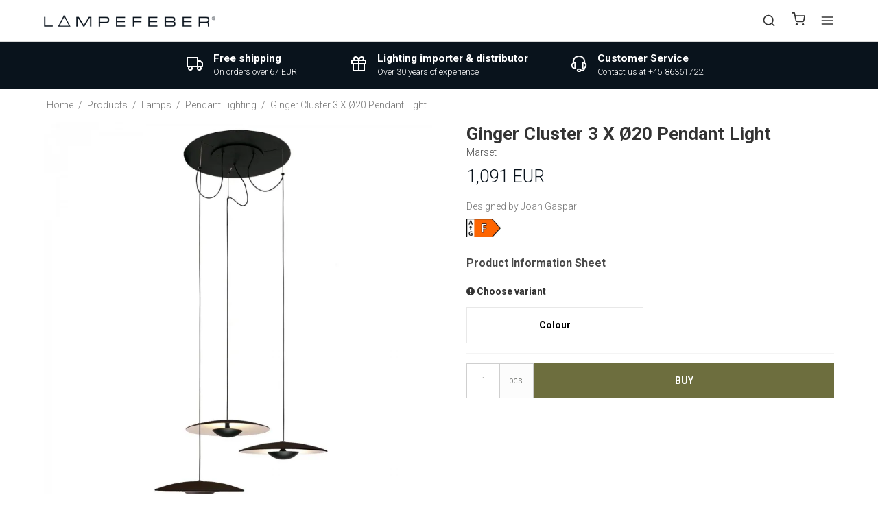

--- FILE ---
content_type: text/html; charset=ISO-8859-1
request_url: https://www.lampefeber.com/products/13-pendant-lighting/439-ginger-cluster-3-x-oe20-pendant-light/
body_size: 50998
content:
<!DOCTYPE html>
<html class="no-js" lang="en">
<head prefix="og: http://ogp.me/ns#
              fb: http://ogp.me/ns/fb#
              ng: http://angularjs.org">


	    
    <meta charset="windows-1252">
<title>Ginger Cluster pendant light 3 oak shades - Lampefeber</title>
<meta name="viewport" content="width=device-width, initial-scale=1">
<meta name="generator" content="SmartWeb">
<meta name="csrf_token" content="MTc2OTczODI1NmM1NTJmMTJjNTIzODY1YTNjZTE4ZDBmM2YyNTZiMDc1ZmU0M2FiZDRkRENiWHVOakpoVUNkZUpiNXo1UEJNelRNVkUzT1NHeQ==" />
<meta name="description" content="ginger cluster pendant lamp with 3 lampshades in ø 20 is a different and exclusive lamp ginger cluster pendant lamp will be decorative living rooms buy online" />
<meta property="product:product_link" content="https://www.lampefeber.com/products/13-pendant-lighting/439-ginger-cluster-3-x-oe20-pendant-light/" />
<meta property="product:brand" content="Marset" />
<meta property="product:price:currency" content="EUR" />
<meta property="product:price:amount" content="1091" />
<meta property="og:type" content="product.item" />
<meta property="og:title" content="Ginger Cluster pendant light 3 oak shades - Lampefeber" />
<meta property="og:url" content="https://www.lampefeber.com/products/13-pendant-lighting/439-ginger-cluster-3-x-oe20-pendant-light/" />
<meta property="og:image" content="https://sw13716.sfstatic.io/upload_dir/shop/_thumbs/Ginger-Cluster-3-X-Oe20-pendel-wenge-Marset.w1200.jpg" />
<meta property="og:sitename" content="Lampefeber" />
<meta property="og:description" content="ginger cluster pendant lamp with 3 lampshades in ø 20 is a different and exclusive lamp ginger cluster pendant lamp will be decorative living rooms buy online" />

	<link rel="shortcut icon" href="/upload_dir/pics/System/Lampefeber-logo.jpg" type="image/x-icon" />
	<link rel="apple-touch-icon" href="/upload_dir/pics/System/Lampefeber-logo.jpg" />



<!--[if lte IE 9]>
<script src="https://sw13716.sfstatic.io/_design/smartytemplates/store/template001/assets/js/ie.js"></script>
<link href="https://sw13716.sfstatic.io/_design/smartytemplates/store/template001/assets/css/ie.css" rel="stylesheet" type="text/css">
<link href="https://sw13716.sfstatic.io/_design/smartytemplates/store/template001/assets/css/template.ie.css" rel="stylesheet" type="text/css">
<![endif]-->

<link rel="preconnect" href="https://sw13716.sfstatic.io" crossorigin>
<link rel="preconnect" href="https://fonts.gstatic.com/" crossorigin>

<link rel="stylesheet" href="https://sw13716.sfstatic.io/_design/common/libs/font-awesome/latest/css/font-awesome.dirty.min.css">
<link href="https://sw13716.sfstatic.io/_design/smartytemplates/store/template001/assets/css/libs.css?v=20251014085848" rel="stylesheet" >
<link href="https://sw13716.sfstatic.io/upload_dir/templates/lampefeber-2024/assets/css/template.css?v=20240409020000" rel="stylesheet" >
<link href="https://sw13716.sfstatic.io/upload_dir/templates/lampefeber-2024/assets/css/theme.css?v=20241015020000" rel="stylesheet" >
<link href="https://sw13716.sfstatic.io/upload_dir/templates/lampefeber-2024/assets/css/theme-custom.css?v=20240710020000" rel="stylesheet" >
<link href="https://sw13716.sfstatic.io/_design/smartytemplates/store/template001/assets/css/print.css?v=20251014085848" media="print" rel="stylesheet" >
<link href="https://sw13716.sfstatic.io/_design/smartytemplates/store/template007/modules/widgets/slick/assets/css/slick.min.css?v=20260119095518" rel="preload" as="style" onload="this.onload=null;this.rel=&#039;stylesheet&#039;" >
<link rel="canonical" href="https://www.lampefeber.com/products/13-pendant-lighting/439-ginger-cluster-3-x-oe20-pendant-light/" >

<script>
window.platform = window.platform || {};(function (q) {var topics = {}, subUid = -1;q.subscribe = function(topic, func) {if (!topics[topic]) {topics[topic] = [];}var token = (++subUid).toString();topics[topic].push({token: token,func: func});return token;};q.publish = function(topic, args) {if (!topics[topic]) {return false;}setTimeout(function() {var subscribers = topics[topic],len = subscribers ? subscribers.length : 0;while (len--) {subscribers[len].func(topic, args);}}, 0);return true;};q.unsubscribe = function(token) {for (var m in topics) {if (topics[m]) {for (var i = 0, j = topics[m].length; i < j; i++) {if (topics[m][i].token === token) {topics[m].splice(i, 1);return token;}}}}return false;};})(window.platform);
</script>







        
            <script async src="https://www.googletagmanager.com/gtag/js?id=UA-99586833-1" id="google-analytics" ></script>

        


<script>
    
        window.dataLayer = window.dataLayer || [];
        function gtag(){dataLayer.push(arguments);}
        gtag('js', new Date());

        var gtagConfigs = {
            'anonymize_ip': true
        };

        if (sessionStorage.getItem('referrer') !== null) {
            gtagConfigs['page_referrer'] = sessionStorage.getItem('referrer');
            sessionStorage.removeItem('referrer');
        }
    

    
        
    gtag('consent', 'default', {"functionality_storage":"denied","security_storage":"denied","personalization_storage":"denied","analytics_storage":"denied","ad_storage":"denied","ad_user_data":"denied","ad_personalization":"denied"});

            
    
                        
                    
                    
                                
    

        gtag('consent', 'update', {"functionality_storage":"granted","security_storage":"granted","personalization_storage":"granted","analytics_storage":"granted","ad_storage":"granted","ad_user_data":"granted","ad_personalization":"granted"});
    


            gtag('config', 'UA-99586833-1', gtagConfigs);
    
                if ( window.platform && window.platform.subscribe ) {
            window.platform.subscribe("/product/ready", function(event, data) {
                var product = data;

                if (product.Type === "variant") {
                    window.platform.subscribe("/product/variant/selected", function(event, data) {
                        trackEvent(product, data[0]);
                    });
                } else {
                    trackEvent(product, false);
                }

                function trackEvent (product, variant) {
                    var item = {
                        'id': String(product.Id),
                        'name': product.Title,
                        "currency": "EUR",
                        'category': product.CategoryTitle ? product.CategoryTitle : ''
                    };

                    if ( product.Prices && product.Prices.length ) {
                        item.price = product.Prices[0].PriceMin;
                    }

                    if ( variant ) {
                        item.id = (variant.ItemNumber) ? variant.ItemNumber : item.id+ "-" +variant.Id;
                        item.variant = variant.Title;
                        item.price = variant.Price ? variant.Price.PriceMin : '0';
                    } else if ( product.ItemNumber ) {
                        item.id = product.ItemNumber;
                    }

                    if ( product.ProducerTitle ) {
                        item.brand = product.ProducerTitle;
                    }

                    if ( !product.Buyable ) {
                        item.price = '0';
                    } else {
                        item.price = String( variant ? variant.Price.PriceMin : product.Prices[0].PriceMin );
                    }

                    gtag('event', 'view_item', { "items": [ item ] });
                };

            });
        }
    
                
        </script>
    
        
        <script id="google-tagmanager" >
        (function(w,d,s,l,i){w[l]=w[l]||[];w[l].push({'gtm.start':
            new Date().getTime(),event:'gtm.js'});var f=d.getElementsByTagName(s)[0],
            j=d.createElement(s),dl=l!='dataLayer'?'&l='+l:'';j.async=true;j.src=
            '//www.googletagmanager.com/gtm.js?id='+i+dl;f.parentNode.insertBefore(j,f);
        })(window,document,'script','dataLayer','GTM-KC2Z2TW');</script>





                
	<meta name="google-site-verification" content="QsY9LOElwsKwxA7uzc3VI8HpPXWCx4z6qGaw1upD9iA" />

    
                    

                                                            
                                                                
                            
                                                                
            				<link rel="alternate" href="https://www.lampefeber.com/products/13-pendant-lighting/439-ginger-cluster-3-x-oe20-pendant-light/" hreflang="en-gb">
                                        

                                                            
                                                                
                            
                                                                
            				<link rel="alternate" href="https://da.lampefeber.com/produkter/13-pendler/439-ginger-cluster-3-x-oe20-pendel/" hreflang="da-dk">
                                        

                                                            
                                                                
                            
                                                                
            				<link rel="alternate" href="https://no.lampefeber.com/produkter/13-pendellamper/439-ginger-cluster-3-x-oe20-pendel/" hreflang="no">
                                        

                                                            
                                                                
                            
                                                                
            				<link rel="alternate" href="https://se.lampefeber.com/produkter/13-pendellampor/439-ginger-cluster-3-x-oe20-takpendel/" hreflang="sv-se">
                        
	<script type="application/ld+json">
	{
	  "@context": "https://schema.org",
	  "@type": "WebSite",
	  "url": "https://www.lampefeber.com/products/13-pendant-lighting/439-ginger-cluster-3-x-oe20-pendant-light/",
      "potentialAction": {
        "@type": "SearchAction",
        "target": {
          "@type": "EntryPoint",
          "urlTemplate": "https://www.lampefeber.com/products/13-pendant-lighting/439-ginger-cluster-3-x-oe20-pendant-light/products/?search={search_term_string}"
        },
        "query-input": "required name=search_term_string"
      }
    }
	</script>

	<script type="application/ld+json">
	{
		"@context": "https://schema.org",
		"@type": "WebPage",
		"name": "Lampefeber"
    }
	</script>


	<script type="application/ld+json">
	{
		"@context": "https://schema.org",
		"@type": "Store",
		"vatID": "14603549",
        "name": "Lampefeber",
        "description": "",
        "url": "https://www.lampefeber.com/products/13-pendant-lighting/439-ginger-cluster-3-x-oe20-pendant-light/",
        "image": "https://sw13716.sfstatic.io/upload_dir/pics/Lampefeber-Logo-aktuelt.png",
        "logo": "https://sw13716.sfstatic.io/upload_dir/pics/Lampefeber-Logo-aktuelt.png",
        "telephone": "+4586361722",
        "email": "mail@lampefeber.com",
        "currenciesAccepted": "DKK, EUR, NOK, SEK",
        "paymentAccepted":"Credit Card",
        "priceRange": "$$$",
        "address": {
            "@type": "PostalAddress",
            "addressLocality": "Harlev J",
            "postalCode": "8462",
            "streetAddress": "Lilleringvej 30",
            "addressCountry": "Danmark"
        },
        "openingHours":[
            "Mo-Th 8:00-16:30",
            "Fr 8:00-16:00"
        ]
    }
	</script>
</head>
<body id="ng-app" data-ng-app="platform-app" data-ng-strict-di
      class="type-product page2 " itemscope
      itemtype="http://schema.org/WebPage">

<input type="checkbox" id="toggleSidebar" hidden/>
<div id="site-wrapper">

        <aside id="site-sidebar">
    <label class="sidebar-close" for="toggleSidebar">
            <svg xmlns="http://www.w3.org/2000/svg" width="24" height="24" viewBox="0 0 24 24" fill="none" stroke="currentColor" stroke-width="2" stroke-linecap="round" stroke-linejoin="round" class="feather feather-x"><line x1="18" y1="6" x2="6" y2="18"></line><line x1="6" y1="6" x2="18" y2="18"></line></svg>





    </label>

    <div class="title productmenu-title">
        Products
    </div>
        
    



                    
          <ul class="menu productmenu menu-vertical">
                        
              
                                <li class="has-dropdown topitem">
                      <a href="/products/190-lamps/" class="" aria-haspopup="true" title="Lamps">
                          Lamps
                                                        <span class="item-arrow">
                                      <svg xmlns="http://www.w3.org/2000/svg" width="24" height="24" viewBox="0 0 24 24" fill="none" stroke="currentColor" stroke-width="2" stroke-linecap="round" stroke-linejoin="round" class="feather feather-chevron-down"><polyline points="6 9 12 15 18 9"></polyline></svg>





                              </span>
                                                </a>
                                                
                    
          <ul class="menu">
                        
              
                                <li class=" ">
                      <a href="/products/13-pendant-lighting/" class="" aria-haspopup="true" title="Pendant Lighting">
                          Pendant Lighting
                                                </a>
                                        </li>
                                      
              
                                <li class=" ">
                      <a href="/products/56-cluster-pendant-lights/" class="" aria-haspopup="true" title="Cluster Pendant Lights">
                          Cluster Pendant Lights
                                                </a>
                                        </li>
                                      
              
                                <li class=" ">
                      <a href="/products/16-ceiling-lights/" class="" aria-haspopup="true" title="Ceiling Lights">
                          Ceiling Lights
                                                </a>
                                        </li>
                                      
              
                                <li class=" ">
                      <a href="/products/15-wall-lights/" class="" aria-haspopup="true" title="Wall lights">
                          Wall lights
                                                </a>
                                        </li>
                                      
              
                                <li class=" ">
                      <a href="/products/12-table-lamps/" class="" aria-haspopup="true" title="Table lamps">
                          Table lamps
                                                </a>
                                        </li>
                                      
              
                                <li class=" ">
                      <a href="/products/34-battery-lamps/" class="" aria-haspopup="true" title="Battery lamps">
                          Battery lamps
                                                </a>
                                        </li>
                                      
              
                                <li class=" ">
                      <a href="/products/14-floor-lamps/" class="" aria-haspopup="true" title="Floor lamps">
                          Floor lamps
                                                </a>
                                        </li>
                                      
              
                                <li class="has-dropdown ">
                      <a href="/products/17-spotlight/" class="" aria-haspopup="true" title="Spotlight">
                          Spotlight
                                                        <span class="item-arrow">
                                      <svg xmlns="http://www.w3.org/2000/svg" width="24" height="24" viewBox="0 0 24 24" fill="none" stroke="currentColor" stroke-width="2" stroke-linecap="round" stroke-linejoin="round" class="feather feather-chevron-down"><polyline points="6 9 12 15 18 9"></polyline></svg>





                              </span>
                                                </a>
                                                
                    
          <ul class="menu">
                        
              
                                <li class=" ">
                      <a href="/products/189-ceiling-spotlights/" class="" aria-haspopup="true" title="Ceiling Spotlights">
                          Ceiling Spotlights
                                                </a>
                                        </li>
                                      
              
                                <li class=" ">
                      <a href="/products/188-track-lighting/" class="" aria-haspopup="true" title="Track Lighting">
                          Track Lighting
                                                </a>
                                        </li>
                                      
              
                                <li class=" ">
                      <a href="/products/187-downlight/" class="" aria-haspopup="true" title="Downlight">
                          Downlight
                                                </a>
                                        </li>
                        

          

      </ul>
    
                                        </li>
                                      
              
                                <li class="has-dropdown ">
                      <a href="/products/18-outdoor-lights/" class="" aria-haspopup="true" title="Outdoor lights">
                          Outdoor lights
                                                        <span class="item-arrow">
                                      <svg xmlns="http://www.w3.org/2000/svg" width="24" height="24" viewBox="0 0 24 24" fill="none" stroke="currentColor" stroke-width="2" stroke-linecap="round" stroke-linejoin="round" class="feather feather-chevron-down"><polyline points="6 9 12 15 18 9"></polyline></svg>





                              </span>
                                                </a>
                                                
                    
          <ul class="menu">
                        
              
                                <li class=" ">
                      <a href="/products/116-outdoor-wall-lights/" class="" aria-haspopup="true" title="Outdoor Wall Lights">
                          Outdoor Wall Lights
                                                </a>
                                        </li>
                                      
              
                                <li class=" ">
                      <a href="/products/117-outdoor-ceiling-lights/" class="" aria-haspopup="true" title="Outdoor Ceiling Lights">
                          Outdoor Ceiling Lights
                                                </a>
                                        </li>
                                      
              
                                <li class=" ">
                      <a href="/products/119-garden-lights/" class="" aria-haspopup="true" title="Garden Lights">
                          Garden Lights
                                                </a>
                                        </li>
                                      
              
                                <li class=" ">
                      <a href="/products/118-outdoor-pendant-lighting/" class="" aria-haspopup="true" title="Outdoor Pendant Lighting">
                          Outdoor Pendant Lighting
                                                </a>
                                        </li>
                                      
              
                                <li class=" ">
                      <a href="/products/120-outdoor-floor-lamps/" class="" aria-haspopup="true" title="Outdoor Floor Lamps">
                          Outdoor Floor Lamps
                                                </a>
                                        </li>
                                      
              
                                <li class=" ">
                      <a href="/products/224-outdoor-battery-lamps/" class="" aria-haspopup="true" title="Outdoor Battery Lamps">
                          Outdoor Battery Lamps
                                                </a>
                                        </li>
                                      
              
                                <li class=" ">
                      <a href="/products/260-outdoor-table-lamps/" class="" aria-haspopup="true" title="Outdoor Table Lamps">
                          Outdoor Table Lamps
                                                </a>
                                        </li>
                        

          

      </ul>
    
                                        </li>
                                      
              
                                <li class=" ">
                      <a href="/products/217-lamp-furniture/" class="" aria-haspopup="true" title="Lamp furniture">
                          Lamp furniture
                                                </a>
                                        </li>
                                      
              
                                <li class=" ">
                      <a href="/products/39-new-releases/" class="" aria-haspopup="true" title="New Releases">
                          New Releases
                                                </a>
                                        </li>
                                      
              
                                <li class="has-dropdown ">
                      <a href="/products/60-lighting-collection/" class="" aria-haspopup="true" title="Lighting Collection">
                          Lighting Collection
                                                        <span class="item-arrow">
                                      <svg xmlns="http://www.w3.org/2000/svg" width="24" height="24" viewBox="0 0 24 24" fill="none" stroke="currentColor" stroke-width="2" stroke-linecap="round" stroke-linejoin="round" class="feather feather-chevron-down"><polyline points="6 9 12 15 18 9"></polyline></svg>





                              </span>
                                                </a>
                                                
                    
          <ul class="menu">
                        
              
                                <li class=" ">
                      <a href="/products/191-dipping-light/" class="" aria-haspopup="true" title="Dipping Light">
                          Dipping Light
                                                </a>
                                        </li>
                                      
              
                                <li class=" ">
                      <a href="/products/43-baluna/" class="" aria-haspopup="true" title="Baluna">
                          Baluna
                                                </a>
                                        </li>
                                      
              
                                <li class=" ">
                      <a href="/products/45-ginger/" class="" aria-haspopup="true" title="Ginger">
                          Ginger
                                                </a>
                                        </li>
                                      
              
                                <li class=" ">
                      <a href="/products/44-pipistrello/" class="" aria-haspopup="true" title="Pipistrello">
                          Pipistrello
                                                </a>
                                        </li>
                                      
              
                                <li class=" ">
                      <a href="/products/49-tam-tam/" class="" aria-haspopup="true" title="Tam Tam">
                          Tam Tam
                                                </a>
                                        </li>
                                      
              
                                <li class=" ">
                      <a href="/products/46-discoco/" class="" aria-haspopup="true" title="Discoco">
                          Discoco
                                                </a>
                                        </li>
                                      
              
                                <li class=" ">
                      <a href="/products/51-funiculi/" class="" aria-haspopup="true" title="Funiculi">
                          Funiculi
                                                </a>
                                        </li>
                                      
              
                                <li class=" ">
                      <a href="/products/47-arigato/" class="" aria-haspopup="true" title="Arigato">
                          Arigato
                                                </a>
                                        </li>
                                      
              
                                <li class=" ">
                      <a href="/products/278-ambrosia/" class="" aria-haspopup="true" title="Ambrosia">
                          Ambrosia
                                                </a>
                                        </li>
                                      
              
                                <li class=" ">
                      <a href="/products/223-followme/" class="" aria-haspopup="true" title="FollowMe">
                          FollowMe
                                                </a>
                                        </li>
                                      
              
                                <li class=" ">
                      <a href="/products/52-beluga/" class="" aria-haspopup="true" title="Beluga">
                          Beluga
                                                </a>
                                        </li>
                                      
              
                                <li class=" ">
                      <a href="/products/53-ice-cube/" class="" aria-haspopup="true" title="Ice Cube">
                          Ice Cube
                                                </a>
                                        </li>
                                      
              
                                <li class=" ">
                      <a href="/products/54-soho/" class="" aria-haspopup="true" title="Soho">
                          Soho
                                                </a>
                                        </li>
                                      
              
                                <li class=" ">
                      <a href="/products/207-colibri/" class="" aria-haspopup="true" title="Colibri">
                          Colibri
                                                </a>
                                        </li>
                        

          

      </ul>
    
                                        </li>
                                      
              
                                <li class="has-dropdown ">
                      <a href="/products/36-accessories/" class="" aria-haspopup="true" title="Accessories">
                          Accessories
                                                        <span class="item-arrow">
                                      <svg xmlns="http://www.w3.org/2000/svg" width="24" height="24" viewBox="0 0 24 24" fill="none" stroke="currentColor" stroke-width="2" stroke-linecap="round" stroke-linejoin="round" class="feather feather-chevron-down"><polyline points="6 9 12 15 18 9"></polyline></svg>





                              </span>
                                                </a>
                                                
                    
          <ul class="menu">
                        
              
                                <li class=" ">
                      <a href="/products/55-canopy/" class="" aria-haspopup="true" title="Canopy">
                          Canopy
                                                </a>
                                        </li>
                                      
              
                                <li class=" ">
                      <a href="/products/4-light-bulbs/" class="" aria-haspopup="true" title="Light bulbs">
                          Light bulbs
                                                </a>
                                        </li>
                        

          

      </ul>
    
                                        </li>
                        

          

      </ul>
    
                                        </li>
                                      
              
                                <li class="has-dropdown topitem">
                      <a href="/products/122-room/" class="" aria-haspopup="true" title="Room">
                          Room
                                                        <span class="item-arrow">
                                      <svg xmlns="http://www.w3.org/2000/svg" width="24" height="24" viewBox="0 0 24 24" fill="none" stroke="currentColor" stroke-width="2" stroke-linecap="round" stroke-linejoin="round" class="feather feather-chevron-down"><polyline points="6 9 12 15 18 9"></polyline></svg>





                              </span>
                                                </a>
                                                
                    
          <ul class="menu">
                        
              
                                <li class="has-dropdown ">
                      <a href="/products/123-kitchen-lighting/" class="" aria-haspopup="true" title="Kitchen Lighting">
                          Kitchen Lighting
                                                        <span class="item-arrow">
                                      <svg xmlns="http://www.w3.org/2000/svg" width="24" height="24" viewBox="0 0 24 24" fill="none" stroke="currentColor" stroke-width="2" stroke-linecap="round" stroke-linejoin="round" class="feather feather-chevron-down"><polyline points="6 9 12 15 18 9"></polyline></svg>





                              </span>
                                                </a>
                                                
                    
          <ul class="menu">
                        
              
                                <li class=" ">
                      <a href="/products/126-kitchen-pendant-lights/" class="" aria-haspopup="true" title="Kitchen Pendant Lights">
                          Kitchen Pendant Lights
                                                </a>
                                        </li>
                                      
              
                                <li class=" ">
                      <a href="/products/127-dining-table-lighting/" class="" aria-haspopup="true" title="Dining Table Lighting">
                          Dining Table Lighting
                                                </a>
                                        </li>
                                      
              
                                <li class=" ">
                      <a href="/products/182-cluster-pendant-lights-dining-table/" class="" aria-haspopup="true" title="Cluster Pendant Lights Dining Table">
                          Cluster Pendant Lights Dining Table
                                                </a>
                                        </li>
                                      
              
                                <li class=" ">
                      <a href="/products/124-kitchen-ceiling-lights/" class="" aria-haspopup="true" title="Kitchen Ceiling Lights">
                          Kitchen Ceiling Lights
                                                </a>
                                        </li>
                                      
              
                                <li class=" ">
                      <a href="/products/125-kitchen-wall-lights/" class="" aria-haspopup="true" title="Kitchen Wall lights">
                          Kitchen Wall lights
                                                </a>
                                        </li>
                                      
              
                                <li class=" ">
                      <a href="/products/128-kitchen-track-lighting/" class="" aria-haspopup="true" title="Kitchen Track Lighting">
                          Kitchen Track Lighting
                                                </a>
                                        </li>
                                      
              
                                <li class=" ">
                      <a href="/products/129-kitchen-spotlights/" class="" aria-haspopup="true" title="Kitchen Spotlights">
                          Kitchen Spotlights
                                                </a>
                                        </li>
                                      
              
                                <li class=" ">
                      <a href="/products/138-battery-operated-lamps/" class="" aria-haspopup="true" title="Battery operated Lamps">
                          Battery operated Lamps
                                                </a>
                                        </li>
                        

          

      </ul>
    
                                        </li>
                                      
              
                                <li class="has-dropdown ">
                      <a href="/products/147-dining-room-lighting/" class="" aria-haspopup="true" title="Dining room Lighting">
                          Dining room Lighting
                                                        <span class="item-arrow">
                                      <svg xmlns="http://www.w3.org/2000/svg" width="24" height="24" viewBox="0 0 24 24" fill="none" stroke="currentColor" stroke-width="2" stroke-linecap="round" stroke-linejoin="round" class="feather feather-chevron-down"><polyline points="6 9 12 15 18 9"></polyline></svg>





                              </span>
                                                </a>
                                                
                    
          <ul class="menu">
                        
              
                                <li class=" ">
                      <a href="/products/148-dining-room-pendant-light/" class="" aria-haspopup="true" title="Dining room Pendant Light">
                          Dining room Pendant Light
                                                </a>
                                        </li>
                                      
              
                                <li class=" ">
                      <a href="/products/183-cluster-pendant-lights-dining-room/" class="" aria-haspopup="true" title="Cluster Pendant Lights Dining Room">
                          Cluster Pendant Lights Dining Room
                                                </a>
                                        </li>
                                      
              
                                <li class=" ">
                      <a href="/products/149-dining-room-wall-lights/" class="" aria-haspopup="true" title="Dining room Wall Lights">
                          Dining room Wall Lights
                                                </a>
                                        </li>
                                      
              
                                <li class=" ">
                      <a href="/products/150-battery-table-lamps/" class="" aria-haspopup="true" title="Battery Table Lamps">
                          Battery Table Lamps
                                                </a>
                                        </li>
                                      
              
                                <li class=" ">
                      <a href="/products/155-dining-room-floor-lamp/" class="" aria-haspopup="true" title="Dining Room Floor Lamp">
                          Dining Room Floor Lamp
                                                </a>
                                        </li>
                                      
              
                                <li class=" ">
                      <a href="/products/156-dining-room-table-lamps/" class="" aria-haspopup="true" title="Dining Room Table Lamps">
                          Dining Room Table Lamps
                                                </a>
                                        </li>
                                      
              
                                <li class=" ">
                      <a href="/products/265-chandeliers/" class="" aria-haspopup="true" title="Chandeliers">
                          Chandeliers
                                                </a>
                                        </li>
                        

          

      </ul>
    
                                        </li>
                                      
              
                                <li class="has-dropdown ">
                      <a href="/products/130-living-room-lighting/" class="" aria-haspopup="true" title="Living room Lighting">
                          Living room Lighting
                                                        <span class="item-arrow">
                                      <svg xmlns="http://www.w3.org/2000/svg" width="24" height="24" viewBox="0 0 24 24" fill="none" stroke="currentColor" stroke-width="2" stroke-linecap="round" stroke-linejoin="round" class="feather feather-chevron-down"><polyline points="6 9 12 15 18 9"></polyline></svg>





                              </span>
                                                </a>
                                                
                    
          <ul class="menu">
                        
              
                                <li class=" ">
                      <a href="/products/131-living-room-pendant-light/" class="" aria-haspopup="true" title="Living room Pendant Light">
                          Living room Pendant Light
                                                </a>
                                        </li>
                                      
              
                                <li class=" ">
                      <a href="/products/184-cluster-pendant-lights-living-room/" class="" aria-haspopup="true" title="Cluster Pendant Lights Living Room">
                          Cluster Pendant Lights Living Room
                                                </a>
                                        </li>
                                      
              
                                <li class=" ">
                      <a href="/products/132-living-room-ceiling-lights/" class="" aria-haspopup="true" title="Living room Ceiling Lights">
                          Living room Ceiling Lights
                                                </a>
                                        </li>
                                      
              
                                <li class=" ">
                      <a href="/products/133-living-room-wall-lights/" class="" aria-haspopup="true" title="Living room Wall Lights">
                          Living room Wall Lights
                                                </a>
                                        </li>
                                      
              
                                <li class=" ">
                      <a href="/products/134-living-room-spotlights/" class="" aria-haspopup="true" title="Living room Spotlights">
                          Living room Spotlights
                                                </a>
                                        </li>
                                      
              
                                <li class=" ">
                      <a href="/products/135-track-lighting-living-room/" class="" aria-haspopup="true" title="Track lighting living room">
                          Track lighting living room
                                                </a>
                                        </li>
                                      
              
                                <li class=" ">
                      <a href="/products/136-table-lamps-for-living-room/" class="" aria-haspopup="true" title="Table Lamps for Living room">
                          Table Lamps for Living room
                                                </a>
                                        </li>
                                      
              
                                <li class=" ">
                      <a href="/products/137-living-room-floor-lamps/" class="" aria-haspopup="true" title="Living room Floor Lamps">
                          Living room Floor Lamps
                                                </a>
                                        </li>
                        

          

      </ul>
    
                                        </li>
                                      
              
                                <li class="has-dropdown ">
                      <a href="/products/139-bathroom-lights/" class="" aria-haspopup="true" title="Bathroom Lights">
                          Bathroom Lights
                                                        <span class="item-arrow">
                                      <svg xmlns="http://www.w3.org/2000/svg" width="24" height="24" viewBox="0 0 24 24" fill="none" stroke="currentColor" stroke-width="2" stroke-linecap="round" stroke-linejoin="round" class="feather feather-chevron-down"><polyline points="6 9 12 15 18 9"></polyline></svg>





                              </span>
                                                </a>
                                                
                    
          <ul class="menu">
                        
              
                                <li class=" ">
                      <a href="/products/57-bathroom-wall-lights/" class="" aria-haspopup="true" title="Bathroom Wall Lights">
                          Bathroom Wall Lights
                                                </a>
                                        </li>
                                      
              
                                <li class=" ">
                      <a href="/products/58-bathroom-ceiling-lights/" class="" aria-haspopup="true" title="Bathroom Ceiling Lights">
                          Bathroom Ceiling Lights
                                                </a>
                                        </li>
                        

          

      </ul>
    
                                        </li>
                                      
              
                                <li class="has-dropdown ">
                      <a href="/products/142-office-lighting/" class="" aria-haspopup="true" title="Office Lighting">
                          Office Lighting
                                                        <span class="item-arrow">
                                      <svg xmlns="http://www.w3.org/2000/svg" width="24" height="24" viewBox="0 0 24 24" fill="none" stroke="currentColor" stroke-width="2" stroke-linecap="round" stroke-linejoin="round" class="feather feather-chevron-down"><polyline points="6 9 12 15 18 9"></polyline></svg>





                              </span>
                                                </a>
                                                
                    
          <ul class="menu">
                        
              
                                <li class=" ">
                      <a href="/products/157-desk-lamp/" class="" aria-haspopup="true" title="Desk Lamp">
                          Desk Lamp
                                                </a>
                                        </li>
                                      
              
                                <li class=" ">
                      <a href="/products/158-office-pendant-light/" class="" aria-haspopup="true" title="Office Pendant Light">
                          Office Pendant Light
                                                </a>
                                        </li>
                                      
              
                                <li class=" ">
                      <a href="/products/185-cluster-pendant-lights-office/" class="" aria-haspopup="true" title="Cluster Pendant Lights Office">
                          Cluster Pendant Lights Office
                                                </a>
                                        </li>
                                      
              
                                <li class=" ">
                      <a href="/products/160-office-ceiling-lights/" class="" aria-haspopup="true" title="Office Ceiling Lights">
                          Office Ceiling Lights
                                                </a>
                                        </li>
                                      
              
                                <li class=" ">
                      <a href="/products/169-spotlight-office/" class="" aria-haspopup="true" title="Spotlight Office">
                          Spotlight Office
                                                </a>
                                        </li>
                                      
              
                                <li class=" ">
                      <a href="/products/159-wall-lights-office/" class="" aria-haspopup="true" title="Wall Lights Office">
                          Wall Lights Office
                                                </a>
                                        </li>
                                      
              
                                <li class=" ">
                      <a href="/products/170-office-track-lighting/" class="" aria-haspopup="true" title="Office Track Lighting">
                          Office Track Lighting
                                                </a>
                                        </li>
                                      
              
                                <li class=" ">
                      <a href="/products/165-standing-lamp/" class="" aria-haspopup="true" title="Standing lamp">
                          Standing lamp
                                                </a>
                                        </li>
                        

          

      </ul>
    
                                        </li>
                                      
              
                                <li class="has-dropdown ">
                      <a href="/products/140-bedroom-lights/" class="" aria-haspopup="true" title="Bedroom Lights">
                          Bedroom Lights
                                                        <span class="item-arrow">
                                      <svg xmlns="http://www.w3.org/2000/svg" width="24" height="24" viewBox="0 0 24 24" fill="none" stroke="currentColor" stroke-width="2" stroke-linecap="round" stroke-linejoin="round" class="feather feather-chevron-down"><polyline points="6 9 12 15 18 9"></polyline></svg>





                              </span>
                                                </a>
                                                
                    
          <ul class="menu">
                        
              
                                <li class=" ">
                      <a href="/products/161-bedroom-wall-lights/" class="" aria-haspopup="true" title="Bedroom Wall Lights">
                          Bedroom Wall Lights
                                                </a>
                                        </li>
                                      
              
                                <li class=" ">
                      <a href="/products/162-bedside-table-lamps/" class="" aria-haspopup="true" title="Bedside Table Lamps">
                          Bedside Table Lamps
                                                </a>
                                        </li>
                                      
              
                                <li class=" ">
                      <a href="/products/163-bedroom-ceiling-lights/" class="" aria-haspopup="true" title="Bedroom Ceiling Lights">
                          Bedroom Ceiling Lights
                                                </a>
                                        </li>
                                      
              
                                <li class=" ">
                      <a href="/products/164-bedroom-pendant-lights/" class="" aria-haspopup="true" title="Bedroom Pendant Lights">
                          Bedroom Pendant Lights
                                                </a>
                                        </li>
                                      
              
                                <li class=" ">
                      <a href="/products/166-bedroom-track-lighting/" class="" aria-haspopup="true" title="Bedroom Track Lighting">
                          Bedroom Track Lighting
                                                </a>
                                        </li>
                                      
              
                                <li class=" ">
                      <a href="/products/167-bedroom-spotlights/" class="" aria-haspopup="true" title="Bedroom Spotlights">
                          Bedroom Spotlights
                                                </a>
                                        </li>
                                      
              
                                <li class=" ">
                      <a href="/products/168-bedroom-floor-lamps/" class="" aria-haspopup="true" title="Bedroom Floor Lamps">
                          Bedroom Floor Lamps
                                                </a>
                                        </li>
                        

          

      </ul>
    
                                        </li>
                                      
              
                                <li class="has-dropdown ">
                      <a href="/products/141-hallway-lighting/" class="" aria-haspopup="true" title="Hallway Lighting">
                          Hallway Lighting
                                                        <span class="item-arrow">
                                      <svg xmlns="http://www.w3.org/2000/svg" width="24" height="24" viewBox="0 0 24 24" fill="none" stroke="currentColor" stroke-width="2" stroke-linecap="round" stroke-linejoin="round" class="feather feather-chevron-down"><polyline points="6 9 12 15 18 9"></polyline></svg>





                              </span>
                                                </a>
                                                
                    
          <ul class="menu">
                        
              
                                <li class=" ">
                      <a href="/products/171-ceiling-lights-for-hall/" class="" aria-haspopup="true" title="Ceiling Lights for Hall">
                          Ceiling Lights for Hall
                                                </a>
                                        </li>
                                      
              
                                <li class=" ">
                      <a href="/products/172-hallway-wall-lights/" class="" aria-haspopup="true" title="Hallway Wall Lights">
                          Hallway Wall Lights
                                                </a>
                                        </li>
                                      
              
                                <li class=" ">
                      <a href="/products/186-hall-cluster-pendant-lights/" class="" aria-haspopup="true" title="Hall Cluster Pendant Lights">
                          Hall Cluster Pendant Lights
                                                </a>
                                        </li>
                                      
              
                                <li class=" ">
                      <a href="/products/173-hallway-pendant-light/" class="" aria-haspopup="true" title="Hallway Pendant Light">
                          Hallway Pendant Light
                                                </a>
                                        </li>
                                      
              
                                <li class=" ">
                      <a href="/products/174-spotlight-hall/" class="" aria-haspopup="true" title="Spotlight Hall">
                          Spotlight Hall
                                                </a>
                                        </li>
                                      
              
                                <li class=" ">
                      <a href="/products/175-hallway-track-lighting/" class="" aria-haspopup="true" title="Hallway Track Lighting">
                          Hallway Track Lighting
                                                </a>
                                        </li>
                                      
              
                                <li class=" ">
                      <a href="/products/180-hall-table-lamps/" class="" aria-haspopup="true" title="Hall Table Lamps">
                          Hall Table Lamps
                                                </a>
                                        </li>
                        

          

      </ul>
    
                                        </li>
                                      
              
                                <li class="has-dropdown ">
                      <a href="/products/144-window-lights/" class="" aria-haspopup="true" title="Window Lights">
                          Window Lights
                                                        <span class="item-arrow">
                                      <svg xmlns="http://www.w3.org/2000/svg" width="24" height="24" viewBox="0 0 24 24" fill="none" stroke="currentColor" stroke-width="2" stroke-linecap="round" stroke-linejoin="round" class="feather feather-chevron-down"><polyline points="6 9 12 15 18 9"></polyline></svg>





                              </span>
                                                </a>
                                                
                    
          <ul class="menu">
                        
              
                                <li class=" ">
                      <a href="/products/154-pendant-lights-window/" class="" aria-haspopup="true" title="Pendant lights Window">
                          Pendant lights Window
                                                </a>
                                        </li>
                                      
              
                                <li class=" ">
                      <a href="/products/145-window-table-lamp/" class="" aria-haspopup="true" title="Window Table Lamp">
                          Window Table Lamp
                                                </a>
                                        </li>
                        

          

      </ul>
    
                                        </li>
                                      
              
                                <li class="has-dropdown ">
                      <a href="/products/146-picture-lights/" class="" aria-haspopup="true" title="Picture Lights">
                          Picture Lights
                                                        <span class="item-arrow">
                                      <svg xmlns="http://www.w3.org/2000/svg" width="24" height="24" viewBox="0 0 24 24" fill="none" stroke="currentColor" stroke-width="2" stroke-linecap="round" stroke-linejoin="round" class="feather feather-chevron-down"><polyline points="6 9 12 15 18 9"></polyline></svg>





                              </span>
                                                </a>
                                                
                    
          <ul class="menu">
                        
              
                                <li class=" ">
                      <a href="/products/151-picture-spotlight/" class="" aria-haspopup="true" title="Picture Spotlight">
                          Picture Spotlight
                                                </a>
                                        </li>
                                      
              
                                <li class=" ">
                      <a href="/products/152-picture-track-lighting/" class="" aria-haspopup="true" title="Picture Track Lighting">
                          Picture Track Lighting
                                                </a>
                                        </li>
                                      
              
                                <li class=" ">
                      <a href="/products/153-picture-wall-lights/" class="" aria-haspopup="true" title="Picture Wall Lights">
                          Picture Wall Lights
                                                </a>
                                        </li>
                        

          

      </ul>
    
                                        </li>
                                      
              
                                <li class=" ">
                      <a href="/products/143-bookshelf-lamp/" class="" aria-haspopup="true" title="Bookshelf Lamp">
                          Bookshelf Lamp
                                                </a>
                                        </li>
                                      
              
                                <li class="has-dropdown ">
                      <a href="/products/176-reading-lamp/" class="" aria-haspopup="true" title="Reading Lamp">
                          Reading Lamp
                                                        <span class="item-arrow">
                                      <svg xmlns="http://www.w3.org/2000/svg" width="24" height="24" viewBox="0 0 24 24" fill="none" stroke="currentColor" stroke-width="2" stroke-linecap="round" stroke-linejoin="round" class="feather feather-chevron-down"><polyline points="6 9 12 15 18 9"></polyline></svg>





                              </span>
                                                </a>
                                                
                    
          <ul class="menu">
                        
              
                                <li class=" ">
                      <a href="/products/177-wall-reading-light/" class="" aria-haspopup="true" title="Wall Reading Light">
                          Wall Reading Light
                                                </a>
                                        </li>
                                      
              
                                <li class=" ">
                      <a href="/products/178-floor-reading-lamps/" class="" aria-haspopup="true" title="Floor Reading Lamps">
                          Floor Reading Lamps
                                                </a>
                                        </li>
                                      
              
                                <li class=" ">
                      <a href="/products/179-table-reading-lamps/" class="" aria-haspopup="true" title="Table Reading Lamps">
                          Table Reading Lamps
                                                </a>
                                        </li>
                        

          

      </ul>
    
                                        </li>
                        

          

      </ul>
    
                                        </li>
                                      
              
                                <li class="has-dropdown topitem">
                      <a href="/products/30-brands/" class="" aria-haspopup="true" title="Brands">
                          Brands
                                                        <span class="item-arrow">
                                      <svg xmlns="http://www.w3.org/2000/svg" width="24" height="24" viewBox="0 0 24 24" fill="none" stroke="currentColor" stroke-width="2" stroke-linecap="round" stroke-linejoin="round" class="feather feather-chevron-down"><polyline points="6 9 12 15 18 9"></polyline></svg>





                              </span>
                                                </a>
                                                
                    
          <ul class="menu">
                        
              
                                <li class="has-dropdown ">
                      <a href="/products/192-marset/" class="" aria-haspopup="true" title="Marset">
                          Marset
                                                        <span class="item-arrow">
                                      <svg xmlns="http://www.w3.org/2000/svg" width="24" height="24" viewBox="0 0 24 24" fill="none" stroke="currentColor" stroke-width="2" stroke-linecap="round" stroke-linejoin="round" class="feather feather-chevron-down"><polyline points="6 9 12 15 18 9"></polyline></svg>





                              </span>
                                                </a>
                                                
                    
          <ul class="menu">
                        
              
                                <li class=" ">
                      <a href="/products/64-marset-pendant-lights/" class="" aria-haspopup="true" title="Marset Pendant Lights">
                          Marset Pendant Lights
                                                </a>
                                        </li>
                                      
              
                                <li class=" ">
                      <a href="/products/74-marset-ceiling-lights/" class="" aria-haspopup="true" title="Marset Ceiling Lights">
                          Marset Ceiling Lights
                                                </a>
                                        </li>
                                      
              
                                <li class=" ">
                      <a href="/products/82-marset-wall-lights/" class="" aria-haspopup="true" title="Marset Wall Lights">
                          Marset Wall Lights
                                                </a>
                                        </li>
                                      
              
                                <li class=" ">
                      <a href="/products/99-marset-table-lamps/" class="" aria-haspopup="true" title="Marset Table Lamps">
                          Marset Table Lamps
                                                </a>
                                        </li>
                                      
              
                                <li class=" ">
                      <a href="/products/92-marset-floor-lamps/" class="" aria-haspopup="true" title="Marset Floor Lamps">
                          Marset Floor Lamps
                                                </a>
                                        </li>
                                      
              
                                <li class=" ">
                      <a href="/products/213-marset-outdoor-lamps/" class="" aria-haspopup="true" title="Marset Outdoor Lamps">
                          Marset Outdoor Lamps
                                                </a>
                                        </li>
                        

          

      </ul>
    
                                        </li>
                                      
              
                                <li class="has-dropdown ">
                      <a href="/products/194-martinelli-luce/" class="" aria-haspopup="true" title="Martinelli Luce">
                          Martinelli Luce
                                                        <span class="item-arrow">
                                      <svg xmlns="http://www.w3.org/2000/svg" width="24" height="24" viewBox="0 0 24 24" fill="none" stroke="currentColor" stroke-width="2" stroke-linecap="round" stroke-linejoin="round" class="feather feather-chevron-down"><polyline points="6 9 12 15 18 9"></polyline></svg>





                              </span>
                                                </a>
                                                
                    
          <ul class="menu">
                        
              
                                <li class=" ">
                      <a href="/products/66-martinelli-luce-pendant-lights/" class="" aria-haspopup="true" title="Martinelli Luce Pendant Lights">
                          Martinelli Luce Pendant Lights
                                                </a>
                                        </li>
                                      
              
                                <li class=" ">
                      <a href="/products/76-martinelli-luce-ceiling-lights/" class="" aria-haspopup="true" title="Martinelli Luce Ceiling Lights">
                          Martinelli Luce Ceiling Lights
                                                </a>
                                        </li>
                                      
              
                                <li class=" ">
                      <a href="/products/84-martinelli-luce-wall-lights/" class="" aria-haspopup="true" title="Martinelli Luce Wall Lights">
                          Martinelli Luce Wall Lights
                                                </a>
                                        </li>
                                      
              
                                <li class=" ">
                      <a href="/products/101-martinelli-luce-table-lamps/" class="" aria-haspopup="true" title="Martinelli Luce Table Lamps">
                          Martinelli Luce Table Lamps
                                                </a>
                                        </li>
                                      
              
                                <li class=" ">
                      <a href="/products/94-martinelli-luce-floor-lamps/" class="" aria-haspopup="true" title="Martinelli Luce Floor Lamps">
                          Martinelli Luce Floor Lamps
                                                </a>
                                        </li>
                                      
              
                                <li class=" ">
                      <a href="/products/215-martinelli-luce-outdoor-lamps/" class="" aria-haspopup="true" title="Martinelli Luce Outdoor Lamps">
                          Martinelli Luce Outdoor Lamps
                                                </a>
                                        </li>
                        

          

      </ul>
    
                                        </li>
                                      
              
                                <li class="has-dropdown ">
                      <a href="/products/195-grupa/" class="" aria-haspopup="true" title="Grupa">
                          Grupa
                                                        <span class="item-arrow">
                                      <svg xmlns="http://www.w3.org/2000/svg" width="24" height="24" viewBox="0 0 24 24" fill="none" stroke="currentColor" stroke-width="2" stroke-linecap="round" stroke-linejoin="round" class="feather feather-chevron-down"><polyline points="6 9 12 15 18 9"></polyline></svg>





                              </span>
                                                </a>
                                                
                    
          <ul class="menu">
                        
              
                                <li class=" ">
                      <a href="/products/67-grupa-pendant-lights/" class="" aria-haspopup="true" title="Grupa Pendant Lights">
                          Grupa Pendant Lights
                                                </a>
                                        </li>
                                      
              
                                <li class=" ">
                      <a href="/products/79-grupa-ceiling-lights/" class="" aria-haspopup="true" title="Grupa Ceiling Lights">
                          Grupa Ceiling Lights
                                                </a>
                                        </li>
                                      
              
                                <li class=" ">
                      <a href="/products/88-grupa-wall-lights/" class="" aria-haspopup="true" title="Grupa Wall Lights">
                          Grupa Wall Lights
                                                </a>
                                        </li>
                                      
              
                                <li class=" ">
                      <a href="/products/104-grupa-table-lamps/" class="" aria-haspopup="true" title="Grupa Table Lamps">
                          Grupa Table Lamps
                                                </a>
                                        </li>
                                      
              
                                <li class=" ">
                      <a href="/products/93-grupa-floor-lamps/" class="" aria-haspopup="true" title="Grupa Floor Lamps">
                          Grupa Floor Lamps
                                                </a>
                                        </li>
                        

          

      </ul>
    
                                        </li>
                                      
              
                                <li class="has-dropdown ">
                      <a href="/products/211-loom-design/" class="" aria-haspopup="true" title="LOOM Design">
                          LOOM Design
                                                        <span class="item-arrow">
                                      <svg xmlns="http://www.w3.org/2000/svg" width="24" height="24" viewBox="0 0 24 24" fill="none" stroke="currentColor" stroke-width="2" stroke-linecap="round" stroke-linejoin="round" class="feather feather-chevron-down"><polyline points="6 9 12 15 18 9"></polyline></svg>





                              </span>
                                                </a>
                                                
                    
          <ul class="menu">
                        
              
                                <li class=" ">
                      <a href="/products/279-loom-design-pendant-lights/" class="" aria-haspopup="true" title="LOOM Design Pendant Lights">
                          LOOM Design Pendant Lights
                                                </a>
                                        </li>
                                      
              
                                <li class=" ">
                      <a href="/products/280-loom-design-ceiling-lights/" class="" aria-haspopup="true" title="LOOM Design Ceiling Lights">
                          LOOM Design Ceiling Lights
                                                </a>
                                        </li>
                                      
              
                                <li class=" ">
                      <a href="/products/281-loom-design-wall-lights/" class="" aria-haspopup="true" title="LOOM Design Wall Lights">
                          LOOM Design Wall Lights
                                                </a>
                                        </li>
                                      
              
                                <li class=" ">
                      <a href="/products/282-loom-design-battery-operated-lights/" class="" aria-haspopup="true" title="LOOM Design Battery-operated lights">
                          LOOM Design Battery-operated lights
                                                </a>
                                        </li>
                                      
              
                                <li class=" ">
                      <a href="/products/283-loom-design-outdoor-lights/" class="" aria-haspopup="true" title="LOOM Design Outdoor Lights">
                          LOOM Design Outdoor Lights
                                                </a>
                                        </li>
                        

          

      </ul>
    
                                        </li>
                                      
              
                                <li class="has-dropdown ">
                      <a href="/products/199-egger-licht/" class="" aria-haspopup="true" title="Egger Licht">
                          Egger Licht
                                                        <span class="item-arrow">
                                      <svg xmlns="http://www.w3.org/2000/svg" width="24" height="24" viewBox="0 0 24 24" fill="none" stroke="currentColor" stroke-width="2" stroke-linecap="round" stroke-linejoin="round" class="feather feather-chevron-down"><polyline points="6 9 12 15 18 9"></polyline></svg>





                              </span>
                                                </a>
                                                
                    
          <ul class="menu">
                        
              
                                <li class=" ">
                      <a href="/products/70-eggerlicht-pendant-lights/" class="" aria-haspopup="true" title="EggerLicht Pendant Lights">
                          EggerLicht Pendant Lights
                                                </a>
                                        </li>
                                      
              
                                <li class=" ">
                      <a href="/products/80-eggerlicht-ceiling-lights/" class="" aria-haspopup="true" title="EggerLicht Ceiling Lights">
                          EggerLicht Ceiling Lights
                                                </a>
                                        </li>
                                      
              
                                <li class=" ">
                      <a href="/products/91-egger-licht-wall-lights/" class="" aria-haspopup="true" title="Egger Licht Wall Lights">
                          Egger Licht Wall Lights
                                                </a>
                                        </li>
                                      
              
                                <li class=" ">
                      <a href="/products/214-egger-licht-outdoor-lamps/" class="" aria-haspopup="true" title="Egger Licht Outdoor Lamps">
                          Egger Licht Outdoor Lamps
                                                </a>
                                        </li>
                        

          

      </ul>
    
                                        </li>
                                      
              
                                <li class=" ">
                      <a href="/products/197-fabbian/" class="" aria-haspopup="true" title="Fabbian">
                          Fabbian
                                                </a>
                                        </li>
                        

          

      </ul>
    
                                        </li>
                                      
              
                                <li class=" topitem">
                      <a href="/products/22-outlet/" class="" aria-haspopup="true" title="Outlet">
                          Outlet
                                                </a>
                                        </li>
                                      
              
                                <li class=" topitem">
                      <a href="/products/205-project-lighting/" class="" aria-haspopup="true" title="Project Lighting">
                          Project Lighting
                                                </a>
                                        </li>
                                      
              
                                <li class=" topitem">
                      <a href="/products/121-tables/" class="" aria-haspopup="true" title="Tables">
                          Tables
                                                </a>
                                        </li>
                        

          

      </ul>
    

    <div class="title">
        Navigation
    </div>

     
    

    



                <ul class="menu menu-vertical">
                                            <li class=" topitem">
                    <a href="/products/" class="" aria-haspopup="true" title="Shop">
                        Shop
                                            </a>
                                    </li>
                                            <li class=" topitem">
                    <a href="/find-dealer/" class="" aria-haspopup="true" title="Find retailer">
                        Find retailer
                                            </a>
                                    </li>
                                            <li class="has-dropdown topitem">
                    <a href="/about-us/" class="" aria-haspopup="true" title="Information">
                        Information
                                                    <span class="item-arrow">
                                    <svg xmlns="http://www.w3.org/2000/svg" width="24" height="24" viewBox="0 0 24 24" fill="none" stroke="currentColor" stroke-width="2" stroke-linecap="round" stroke-linejoin="round" class="feather feather-chevron-down"><polyline points="6 9 12 15 18 9"></polyline></svg>





                            </span>
                                            </a>
                                            
                <ul class="menu">
                                            <li class=" ">
                    <a href="/about-us/" class="" aria-haspopup="true" title="About us">
                        About us
                                            </a>
                                    </li>
                                            <li class=" ">
                    <a href="/contact/" class="" aria-haspopup="true" title="Contact">
                        Contact
                                            </a>
                                    </li>
                                            <li class=" ">
                    <a href="/catalogues/" class="" aria-haspopup="true" title="Catalogues">
                        Catalogues
                                            </a>
                                    </li>
                                            <li class=" ">
                    <a href="/terms-and-conditions/" class="" aria-haspopup="true" title="Terms and conditions">
                        Terms and conditions
                                            </a>
                                    </li>
                    </ul>
    
                                    </li>
                                            <li class=" topitem">
                    <a href="/login/" class="" aria-haspopup="true" title="B2B">
                        B2B
                                            </a>
                                    </li>
                                            <li class="has-dropdown topitem">
                    <a href="/log-in/" class="" aria-haspopup="true" title="Your account">
                        Your account
                                                    <span class="item-arrow">
                                    <svg xmlns="http://www.w3.org/2000/svg" width="24" height="24" viewBox="0 0 24 24" fill="none" stroke="currentColor" stroke-width="2" stroke-linecap="round" stroke-linejoin="round" class="feather feather-chevron-down"><polyline points="6 9 12 15 18 9"></polyline></svg>





                            </span>
                                            </a>
                                            
                <ul class="menu">
                                            <li class=" ">
                    <a href="/log-in/" class="" aria-haspopup="true" title="Log in">
                        Log in
                                            </a>
                                    </li>
                                            <li class=" ">
                    <a href="/apply-for-user/" class="" aria-haspopup="true" title="Apply for user (B2B)">
                        Apply for user (B2B)
                                            </a>
                                    </li>
                                            <li class=" ">
                    <a href="/subscribe-newsletter/" class="" aria-haspopup="true" title="Signup for newsletter">
                        Signup for newsletter
                                            </a>
                                    </li>
                    </ul>
    
                                    </li>
                    </ul>
    

    <div class="sidebar-widgets">
                
                    <div>
                
    
    
         
        <style>:not(.ielt9) .w-language .placeholder-wrapper > .placeholder {padding-top: 62.5%;}:not(.ielt9) .w-language .placeholder-wrapper {max-width: 16px;}</style>

<div class="w-language">

        
        <div class="dropdown w-language-dropdown">
                    <button class="button xsmall" data-toggle="dropdown">
                                <span class="placeholder-wrapper" style="width: 16px;">
                    <span class="placeholder"></span>
                    <img data-src="https://sw13716.sfstatic.io/_design/common/img/icons/flag/uk.png" src="[data-uri]" class="w-language-flag w-language-flag--UK reset is-i-b lazyload" alt="UK" ><!--[if lt IE 9 ]><img src="https://sw13716.sfstatic.io/_design/common/img/icons/flag/uk.png" class="w-language-flag w-language-flag--UK reset is-i-b" alt="UK" ><![endif]-->
                </span>
                                                    Engelsk
                            </button>
            <div class="dropdown-menu" >
                <div class="dropdown-container">
                
                    <ul>
                                            <li class="w-language-item item-1 iso-UK">
                            <a href="/?lang=UK">
                                                                <span class="placeholder-wrapper">
                                    <span class="placeholder"></span>
                                    <img data-src="https://sw13716.sfstatic.io/_design/common/img/icons/flag/uk.png" src="[data-uri]" alt="UK" class="w-language-flag w-language-flag--UK reset is-i-b lazyload" ><!--[if lt IE 9 ]><img src="https://sw13716.sfstatic.io/_design/common/img/icons/flag/uk.png" alt="UK" class="w-language-flag w-language-flag--UK reset is-i-b" ><![endif]-->
                                </span>
                                                                                                    Engelsk
                                                            </a>
                        </li>
                                            <li class="w-language-item item-7 iso-DK">
                            <a href="/?lang=DK">
                                                                <span class="placeholder-wrapper">
                                    <span class="placeholder"></span>
                                    <img data-src="https://sw13716.sfstatic.io/_design/common/img/icons/flag/dk.png" src="[data-uri]" alt="DK" class="w-language-flag w-language-flag--DK reset is-i-b lazyload" ><!--[if lt IE 9 ]><img src="https://sw13716.sfstatic.io/_design/common/img/icons/flag/dk.png" alt="DK" class="w-language-flag w-language-flag--DK reset is-i-b" ><![endif]-->
                                </span>
                                                                                                    Dansk
                                                            </a>
                        </li>
                                            <li class="w-language-item item-5 iso-NO">
                            <a href="/?lang=NO">
                                                                <span class="placeholder-wrapper">
                                    <span class="placeholder"></span>
                                    <img data-src="https://sw13716.sfstatic.io/_design/common/img/icons/flag/no.png" src="[data-uri]" alt="NO" class="w-language-flag w-language-flag--NO reset is-i-b lazyload" ><!--[if lt IE 9 ]><img src="https://sw13716.sfstatic.io/_design/common/img/icons/flag/no.png" alt="NO" class="w-language-flag w-language-flag--NO reset is-i-b" ><![endif]-->
                                </span>
                                                                                                    Norsk
                                                            </a>
                        </li>
                                            <li class="w-language-item item-3 iso-SE">
                            <a href="/?lang=SE">
                                                                <span class="placeholder-wrapper">
                                    <span class="placeholder"></span>
                                    <img data-src="https://sw13716.sfstatic.io/_design/common/img/icons/flag/se.png" src="[data-uri]" alt="SE" class="w-language-flag w-language-flag--SE reset is-i-b lazyload" ><!--[if lt IE 9 ]><img src="https://sw13716.sfstatic.io/_design/common/img/icons/flag/se.png" alt="SE" class="w-language-flag w-language-flag--SE reset is-i-b" ><![endif]-->
                                </span>
                                                                                                    Svensk
                                                            </a>
                        </li>
                                        </ul>
                </div>
            </div>
        </div>

        </div>
            </div>
                        
            </ul>
</aside>

    	<label for="toggleSidebar" id="site-overlay"></label>

    	<main id="site-content">

                

<div class="navbar-placeholder">
    <nav class="navbar site-header">
        <div class="container">
            <div class="navbar-content">
                <div class="navbar-left">

                                        <a class="w-logo" href="/" title="Lampefeber">

	            <img src="https://sw13716.sfstatic.io/upload_dir/pics/Lampefeber-Logo-aktuelt.png" alt="Lampefeber" class="w-logo-img" />

	    </a>

                </div>

                <div class="navbar-center">

                                        
                    



        
          <ul class="menu productmenu menu-inline">
                        
              
                                <li class="has-dropdown topitem">
                      <a href="/products/190-lamps/" class="" aria-haspopup="true" title="Lamps">
                          Lamps
                                                        <span class="item-arrow">
                                      <svg xmlns="http://www.w3.org/2000/svg" width="24" height="24" viewBox="0 0 24 24" fill="none" stroke="currentColor" stroke-width="2" stroke-linecap="round" stroke-linejoin="round" class="feather feather-chevron-down"><polyline points="6 9 12 15 18 9"></polyline></svg>





                              </span>
                                                </a>
                                                
                    
          <ul class="menu">
                        
              
                                <li class=" ">
                      <a href="/products/13-pendant-lighting/" class="" aria-haspopup="true" title="Pendant Lighting">
                          Pendant Lighting
                                                </a>
                                        </li>
                                      
              
                                <li class=" ">
                      <a href="/products/56-cluster-pendant-lights/" class="" aria-haspopup="true" title="Cluster Pendant Lights">
                          Cluster Pendant Lights
                                                </a>
                                        </li>
                                      
              
                                <li class=" ">
                      <a href="/products/16-ceiling-lights/" class="" aria-haspopup="true" title="Ceiling Lights">
                          Ceiling Lights
                                                </a>
                                        </li>
                                      
              
                                <li class=" ">
                      <a href="/products/15-wall-lights/" class="" aria-haspopup="true" title="Wall lights">
                          Wall lights
                                                </a>
                                        </li>
                                      
              
                                <li class=" ">
                      <a href="/products/12-table-lamps/" class="" aria-haspopup="true" title="Table lamps">
                          Table lamps
                                                </a>
                                        </li>
                                      
              
                                <li class=" ">
                      <a href="/products/34-battery-lamps/" class="" aria-haspopup="true" title="Battery lamps">
                          Battery lamps
                                                </a>
                                        </li>
                                      
              
                                <li class=" ">
                      <a href="/products/14-floor-lamps/" class="" aria-haspopup="true" title="Floor lamps">
                          Floor lamps
                                                </a>
                                        </li>
                                      
              
                                <li class="has-dropdown ">
                      <a href="/products/17-spotlight/" class="" aria-haspopup="true" title="Spotlight">
                          Spotlight
                                                        <span class="item-arrow">
                                      <svg xmlns="http://www.w3.org/2000/svg" width="24" height="24" viewBox="0 0 24 24" fill="none" stroke="currentColor" stroke-width="2" stroke-linecap="round" stroke-linejoin="round" class="feather feather-chevron-down"><polyline points="6 9 12 15 18 9"></polyline></svg>





                              </span>
                                                </a>
                                                
                    
          <ul class="menu">
                        
              
                                <li class=" ">
                      <a href="/products/189-ceiling-spotlights/" class="" aria-haspopup="true" title="Ceiling Spotlights">
                          Ceiling Spotlights
                                                </a>
                                        </li>
                                      
              
                                <li class=" ">
                      <a href="/products/188-track-lighting/" class="" aria-haspopup="true" title="Track Lighting">
                          Track Lighting
                                                </a>
                                        </li>
                                      
              
                                <li class=" ">
                      <a href="/products/187-downlight/" class="" aria-haspopup="true" title="Downlight">
                          Downlight
                                                </a>
                                        </li>
                        

          

      </ul>
    
                                        </li>
                                      
              
                                <li class="has-dropdown ">
                      <a href="/products/18-outdoor-lights/" class="" aria-haspopup="true" title="Outdoor lights">
                          Outdoor lights
                                                        <span class="item-arrow">
                                      <svg xmlns="http://www.w3.org/2000/svg" width="24" height="24" viewBox="0 0 24 24" fill="none" stroke="currentColor" stroke-width="2" stroke-linecap="round" stroke-linejoin="round" class="feather feather-chevron-down"><polyline points="6 9 12 15 18 9"></polyline></svg>





                              </span>
                                                </a>
                                                
                    
          <ul class="menu">
                        
              
                                <li class=" ">
                      <a href="/products/116-outdoor-wall-lights/" class="" aria-haspopup="true" title="Outdoor Wall Lights">
                          Outdoor Wall Lights
                                                </a>
                                        </li>
                                      
              
                                <li class=" ">
                      <a href="/products/117-outdoor-ceiling-lights/" class="" aria-haspopup="true" title="Outdoor Ceiling Lights">
                          Outdoor Ceiling Lights
                                                </a>
                                        </li>
                                      
              
                                <li class=" ">
                      <a href="/products/119-garden-lights/" class="" aria-haspopup="true" title="Garden Lights">
                          Garden Lights
                                                </a>
                                        </li>
                                      
              
                                <li class=" ">
                      <a href="/products/118-outdoor-pendant-lighting/" class="" aria-haspopup="true" title="Outdoor Pendant Lighting">
                          Outdoor Pendant Lighting
                                                </a>
                                        </li>
                                      
              
                                <li class=" ">
                      <a href="/products/120-outdoor-floor-lamps/" class="" aria-haspopup="true" title="Outdoor Floor Lamps">
                          Outdoor Floor Lamps
                                                </a>
                                        </li>
                                      
              
                                <li class=" ">
                      <a href="/products/224-outdoor-battery-lamps/" class="" aria-haspopup="true" title="Outdoor Battery Lamps">
                          Outdoor Battery Lamps
                                                </a>
                                        </li>
                                      
              
                                <li class=" ">
                      <a href="/products/260-outdoor-table-lamps/" class="" aria-haspopup="true" title="Outdoor Table Lamps">
                          Outdoor Table Lamps
                                                </a>
                                        </li>
                        

          

      </ul>
    
                                        </li>
                                      
              
                                <li class=" ">
                      <a href="/products/217-lamp-furniture/" class="" aria-haspopup="true" title="Lamp furniture">
                          Lamp furniture
                                                </a>
                                        </li>
                                      
              
                                <li class=" ">
                      <a href="/products/39-new-releases/" class="" aria-haspopup="true" title="New Releases">
                          New Releases
                                                </a>
                                        </li>
                                      
              
                                <li class="has-dropdown ">
                      <a href="/products/60-lighting-collection/" class="" aria-haspopup="true" title="Lighting Collection">
                          Lighting Collection
                                                        <span class="item-arrow">
                                      <svg xmlns="http://www.w3.org/2000/svg" width="24" height="24" viewBox="0 0 24 24" fill="none" stroke="currentColor" stroke-width="2" stroke-linecap="round" stroke-linejoin="round" class="feather feather-chevron-down"><polyline points="6 9 12 15 18 9"></polyline></svg>





                              </span>
                                                </a>
                                                
                    
          <ul class="menu">
                        
              
                                <li class=" ">
                      <a href="/products/191-dipping-light/" class="" aria-haspopup="true" title="Dipping Light">
                          Dipping Light
                                                </a>
                                        </li>
                                      
              
                                <li class=" ">
                      <a href="/products/43-baluna/" class="" aria-haspopup="true" title="Baluna">
                          Baluna
                                                </a>
                                        </li>
                                      
              
                                <li class=" ">
                      <a href="/products/45-ginger/" class="" aria-haspopup="true" title="Ginger">
                          Ginger
                                                </a>
                                        </li>
                                      
              
                                <li class=" ">
                      <a href="/products/44-pipistrello/" class="" aria-haspopup="true" title="Pipistrello">
                          Pipistrello
                                                </a>
                                        </li>
                                      
              
                                <li class=" ">
                      <a href="/products/49-tam-tam/" class="" aria-haspopup="true" title="Tam Tam">
                          Tam Tam
                                                </a>
                                        </li>
                                      
              
                                <li class=" ">
                      <a href="/products/46-discoco/" class="" aria-haspopup="true" title="Discoco">
                          Discoco
                                                </a>
                                        </li>
                                      
              
                                <li class=" ">
                      <a href="/products/51-funiculi/" class="" aria-haspopup="true" title="Funiculi">
                          Funiculi
                                                </a>
                                        </li>
                                      
              
                                <li class=" ">
                      <a href="/products/47-arigato/" class="" aria-haspopup="true" title="Arigato">
                          Arigato
                                                </a>
                                        </li>
                                      
              
                                <li class=" ">
                      <a href="/products/278-ambrosia/" class="" aria-haspopup="true" title="Ambrosia">
                          Ambrosia
                                                </a>
                                        </li>
                                      
              
                                <li class=" ">
                      <a href="/products/223-followme/" class="" aria-haspopup="true" title="FollowMe">
                          FollowMe
                                                </a>
                                        </li>
                                      
              
                                <li class=" ">
                      <a href="/products/52-beluga/" class="" aria-haspopup="true" title="Beluga">
                          Beluga
                                                </a>
                                        </li>
                                      
              
                                <li class=" ">
                      <a href="/products/53-ice-cube/" class="" aria-haspopup="true" title="Ice Cube">
                          Ice Cube
                                                </a>
                                        </li>
                                      
              
                                <li class=" ">
                      <a href="/products/54-soho/" class="" aria-haspopup="true" title="Soho">
                          Soho
                                                </a>
                                        </li>
                                      
              
                                <li class=" ">
                      <a href="/products/207-colibri/" class="" aria-haspopup="true" title="Colibri">
                          Colibri
                                                </a>
                                        </li>
                        

          

      </ul>
    
                                        </li>
                                      
              
                                <li class="has-dropdown ">
                      <a href="/products/36-accessories/" class="" aria-haspopup="true" title="Accessories">
                          Accessories
                                                        <span class="item-arrow">
                                      <svg xmlns="http://www.w3.org/2000/svg" width="24" height="24" viewBox="0 0 24 24" fill="none" stroke="currentColor" stroke-width="2" stroke-linecap="round" stroke-linejoin="round" class="feather feather-chevron-down"><polyline points="6 9 12 15 18 9"></polyline></svg>





                              </span>
                                                </a>
                                                
                    
          <ul class="menu">
                        
              
                                <li class=" ">
                      <a href="/products/55-canopy/" class="" aria-haspopup="true" title="Canopy">
                          Canopy
                                                </a>
                                        </li>
                                      
              
                                <li class=" ">
                      <a href="/products/4-light-bulbs/" class="" aria-haspopup="true" title="Light bulbs">
                          Light bulbs
                                                </a>
                                        </li>
                        

          

      </ul>
    
                                        </li>
                        

          

      </ul>
    
                                        </li>
                                      
              
                                <li class="has-dropdown topitem">
                      <a href="/products/122-room/" class="" aria-haspopup="true" title="Room">
                          Room
                                                        <span class="item-arrow">
                                      <svg xmlns="http://www.w3.org/2000/svg" width="24" height="24" viewBox="0 0 24 24" fill="none" stroke="currentColor" stroke-width="2" stroke-linecap="round" stroke-linejoin="round" class="feather feather-chevron-down"><polyline points="6 9 12 15 18 9"></polyline></svg>





                              </span>
                                                </a>
                                                
                    
          <ul class="menu">
                        
              
                                <li class="has-dropdown ">
                      <a href="/products/123-kitchen-lighting/" class="" aria-haspopup="true" title="Kitchen Lighting">
                          Kitchen Lighting
                                                        <span class="item-arrow">
                                      <svg xmlns="http://www.w3.org/2000/svg" width="24" height="24" viewBox="0 0 24 24" fill="none" stroke="currentColor" stroke-width="2" stroke-linecap="round" stroke-linejoin="round" class="feather feather-chevron-down"><polyline points="6 9 12 15 18 9"></polyline></svg>





                              </span>
                                                </a>
                                                
                    
          <ul class="menu">
                        
              
                                <li class=" ">
                      <a href="/products/126-kitchen-pendant-lights/" class="" aria-haspopup="true" title="Kitchen Pendant Lights">
                          Kitchen Pendant Lights
                                                </a>
                                        </li>
                                      
              
                                <li class=" ">
                      <a href="/products/127-dining-table-lighting/" class="" aria-haspopup="true" title="Dining Table Lighting">
                          Dining Table Lighting
                                                </a>
                                        </li>
                                      
              
                                <li class=" ">
                      <a href="/products/182-cluster-pendant-lights-dining-table/" class="" aria-haspopup="true" title="Cluster Pendant Lights Dining Table">
                          Cluster Pendant Lights Dining Table
                                                </a>
                                        </li>
                                      
              
                                <li class=" ">
                      <a href="/products/124-kitchen-ceiling-lights/" class="" aria-haspopup="true" title="Kitchen Ceiling Lights">
                          Kitchen Ceiling Lights
                                                </a>
                                        </li>
                                      
              
                                <li class=" ">
                      <a href="/products/125-kitchen-wall-lights/" class="" aria-haspopup="true" title="Kitchen Wall lights">
                          Kitchen Wall lights
                                                </a>
                                        </li>
                                      
              
                                <li class=" ">
                      <a href="/products/128-kitchen-track-lighting/" class="" aria-haspopup="true" title="Kitchen Track Lighting">
                          Kitchen Track Lighting
                                                </a>
                                        </li>
                                      
              
                                <li class=" ">
                      <a href="/products/129-kitchen-spotlights/" class="" aria-haspopup="true" title="Kitchen Spotlights">
                          Kitchen Spotlights
                                                </a>
                                        </li>
                                      
              
                                <li class=" ">
                      <a href="/products/138-battery-operated-lamps/" class="" aria-haspopup="true" title="Battery operated Lamps">
                          Battery operated Lamps
                                                </a>
                                        </li>
                        

          

      </ul>
    
                                        </li>
                                      
              
                                <li class="has-dropdown ">
                      <a href="/products/147-dining-room-lighting/" class="" aria-haspopup="true" title="Dining room Lighting">
                          Dining room Lighting
                                                        <span class="item-arrow">
                                      <svg xmlns="http://www.w3.org/2000/svg" width="24" height="24" viewBox="0 0 24 24" fill="none" stroke="currentColor" stroke-width="2" stroke-linecap="round" stroke-linejoin="round" class="feather feather-chevron-down"><polyline points="6 9 12 15 18 9"></polyline></svg>





                              </span>
                                                </a>
                                                
                    
          <ul class="menu">
                        
              
                                <li class=" ">
                      <a href="/products/148-dining-room-pendant-light/" class="" aria-haspopup="true" title="Dining room Pendant Light">
                          Dining room Pendant Light
                                                </a>
                                        </li>
                                      
              
                                <li class=" ">
                      <a href="/products/183-cluster-pendant-lights-dining-room/" class="" aria-haspopup="true" title="Cluster Pendant Lights Dining Room">
                          Cluster Pendant Lights Dining Room
                                                </a>
                                        </li>
                                      
              
                                <li class=" ">
                      <a href="/products/149-dining-room-wall-lights/" class="" aria-haspopup="true" title="Dining room Wall Lights">
                          Dining room Wall Lights
                                                </a>
                                        </li>
                                      
              
                                <li class=" ">
                      <a href="/products/150-battery-table-lamps/" class="" aria-haspopup="true" title="Battery Table Lamps">
                          Battery Table Lamps
                                                </a>
                                        </li>
                                      
              
                                <li class=" ">
                      <a href="/products/155-dining-room-floor-lamp/" class="" aria-haspopup="true" title="Dining Room Floor Lamp">
                          Dining Room Floor Lamp
                                                </a>
                                        </li>
                                      
              
                                <li class=" ">
                      <a href="/products/156-dining-room-table-lamps/" class="" aria-haspopup="true" title="Dining Room Table Lamps">
                          Dining Room Table Lamps
                                                </a>
                                        </li>
                                      
              
                                <li class=" ">
                      <a href="/products/265-chandeliers/" class="" aria-haspopup="true" title="Chandeliers">
                          Chandeliers
                                                </a>
                                        </li>
                        

          

      </ul>
    
                                        </li>
                                      
              
                                <li class="has-dropdown ">
                      <a href="/products/130-living-room-lighting/" class="" aria-haspopup="true" title="Living room Lighting">
                          Living room Lighting
                                                        <span class="item-arrow">
                                      <svg xmlns="http://www.w3.org/2000/svg" width="24" height="24" viewBox="0 0 24 24" fill="none" stroke="currentColor" stroke-width="2" stroke-linecap="round" stroke-linejoin="round" class="feather feather-chevron-down"><polyline points="6 9 12 15 18 9"></polyline></svg>





                              </span>
                                                </a>
                                                
                    
          <ul class="menu">
                        
              
                                <li class=" ">
                      <a href="/products/131-living-room-pendant-light/" class="" aria-haspopup="true" title="Living room Pendant Light">
                          Living room Pendant Light
                                                </a>
                                        </li>
                                      
              
                                <li class=" ">
                      <a href="/products/184-cluster-pendant-lights-living-room/" class="" aria-haspopup="true" title="Cluster Pendant Lights Living Room">
                          Cluster Pendant Lights Living Room
                                                </a>
                                        </li>
                                      
              
                                <li class=" ">
                      <a href="/products/132-living-room-ceiling-lights/" class="" aria-haspopup="true" title="Living room Ceiling Lights">
                          Living room Ceiling Lights
                                                </a>
                                        </li>
                                      
              
                                <li class=" ">
                      <a href="/products/133-living-room-wall-lights/" class="" aria-haspopup="true" title="Living room Wall Lights">
                          Living room Wall Lights
                                                </a>
                                        </li>
                                      
              
                                <li class=" ">
                      <a href="/products/134-living-room-spotlights/" class="" aria-haspopup="true" title="Living room Spotlights">
                          Living room Spotlights
                                                </a>
                                        </li>
                                      
              
                                <li class=" ">
                      <a href="/products/135-track-lighting-living-room/" class="" aria-haspopup="true" title="Track lighting living room">
                          Track lighting living room
                                                </a>
                                        </li>
                                      
              
                                <li class=" ">
                      <a href="/products/136-table-lamps-for-living-room/" class="" aria-haspopup="true" title="Table Lamps for Living room">
                          Table Lamps for Living room
                                                </a>
                                        </li>
                                      
              
                                <li class=" ">
                      <a href="/products/137-living-room-floor-lamps/" class="" aria-haspopup="true" title="Living room Floor Lamps">
                          Living room Floor Lamps
                                                </a>
                                        </li>
                        

          

      </ul>
    
                                        </li>
                                      
              
                                <li class="has-dropdown ">
                      <a href="/products/139-bathroom-lights/" class="" aria-haspopup="true" title="Bathroom Lights">
                          Bathroom Lights
                                                        <span class="item-arrow">
                                      <svg xmlns="http://www.w3.org/2000/svg" width="24" height="24" viewBox="0 0 24 24" fill="none" stroke="currentColor" stroke-width="2" stroke-linecap="round" stroke-linejoin="round" class="feather feather-chevron-down"><polyline points="6 9 12 15 18 9"></polyline></svg>





                              </span>
                                                </a>
                                                
                    
          <ul class="menu">
                        
              
                                <li class=" ">
                      <a href="/products/57-bathroom-wall-lights/" class="" aria-haspopup="true" title="Bathroom Wall Lights">
                          Bathroom Wall Lights
                                                </a>
                                        </li>
                                      
              
                                <li class=" ">
                      <a href="/products/58-bathroom-ceiling-lights/" class="" aria-haspopup="true" title="Bathroom Ceiling Lights">
                          Bathroom Ceiling Lights
                                                </a>
                                        </li>
                        

          

      </ul>
    
                                        </li>
                                      
              
                                <li class="has-dropdown ">
                      <a href="/products/142-office-lighting/" class="" aria-haspopup="true" title="Office Lighting">
                          Office Lighting
                                                        <span class="item-arrow">
                                      <svg xmlns="http://www.w3.org/2000/svg" width="24" height="24" viewBox="0 0 24 24" fill="none" stroke="currentColor" stroke-width="2" stroke-linecap="round" stroke-linejoin="round" class="feather feather-chevron-down"><polyline points="6 9 12 15 18 9"></polyline></svg>





                              </span>
                                                </a>
                                                
                    
          <ul class="menu">
                        
              
                                <li class=" ">
                      <a href="/products/157-desk-lamp/" class="" aria-haspopup="true" title="Desk Lamp">
                          Desk Lamp
                                                </a>
                                        </li>
                                      
              
                                <li class=" ">
                      <a href="/products/158-office-pendant-light/" class="" aria-haspopup="true" title="Office Pendant Light">
                          Office Pendant Light
                                                </a>
                                        </li>
                                      
              
                                <li class=" ">
                      <a href="/products/185-cluster-pendant-lights-office/" class="" aria-haspopup="true" title="Cluster Pendant Lights Office">
                          Cluster Pendant Lights Office
                                                </a>
                                        </li>
                                      
              
                                <li class=" ">
                      <a href="/products/160-office-ceiling-lights/" class="" aria-haspopup="true" title="Office Ceiling Lights">
                          Office Ceiling Lights
                                                </a>
                                        </li>
                                      
              
                                <li class=" ">
                      <a href="/products/169-spotlight-office/" class="" aria-haspopup="true" title="Spotlight Office">
                          Spotlight Office
                                                </a>
                                        </li>
                                      
              
                                <li class=" ">
                      <a href="/products/159-wall-lights-office/" class="" aria-haspopup="true" title="Wall Lights Office">
                          Wall Lights Office
                                                </a>
                                        </li>
                                      
              
                                <li class=" ">
                      <a href="/products/170-office-track-lighting/" class="" aria-haspopup="true" title="Office Track Lighting">
                          Office Track Lighting
                                                </a>
                                        </li>
                                      
              
                                <li class=" ">
                      <a href="/products/165-standing-lamp/" class="" aria-haspopup="true" title="Standing lamp">
                          Standing lamp
                                                </a>
                                        </li>
                        

          

      </ul>
    
                                        </li>
                                      
              
                                <li class="has-dropdown ">
                      <a href="/products/140-bedroom-lights/" class="" aria-haspopup="true" title="Bedroom Lights">
                          Bedroom Lights
                                                        <span class="item-arrow">
                                      <svg xmlns="http://www.w3.org/2000/svg" width="24" height="24" viewBox="0 0 24 24" fill="none" stroke="currentColor" stroke-width="2" stroke-linecap="round" stroke-linejoin="round" class="feather feather-chevron-down"><polyline points="6 9 12 15 18 9"></polyline></svg>





                              </span>
                                                </a>
                                                
                    
          <ul class="menu">
                        
              
                                <li class=" ">
                      <a href="/products/161-bedroom-wall-lights/" class="" aria-haspopup="true" title="Bedroom Wall Lights">
                          Bedroom Wall Lights
                                                </a>
                                        </li>
                                      
              
                                <li class=" ">
                      <a href="/products/162-bedside-table-lamps/" class="" aria-haspopup="true" title="Bedside Table Lamps">
                          Bedside Table Lamps
                                                </a>
                                        </li>
                                      
              
                                <li class=" ">
                      <a href="/products/163-bedroom-ceiling-lights/" class="" aria-haspopup="true" title="Bedroom Ceiling Lights">
                          Bedroom Ceiling Lights
                                                </a>
                                        </li>
                                      
              
                                <li class=" ">
                      <a href="/products/164-bedroom-pendant-lights/" class="" aria-haspopup="true" title="Bedroom Pendant Lights">
                          Bedroom Pendant Lights
                                                </a>
                                        </li>
                                      
              
                                <li class=" ">
                      <a href="/products/166-bedroom-track-lighting/" class="" aria-haspopup="true" title="Bedroom Track Lighting">
                          Bedroom Track Lighting
                                                </a>
                                        </li>
                                      
              
                                <li class=" ">
                      <a href="/products/167-bedroom-spotlights/" class="" aria-haspopup="true" title="Bedroom Spotlights">
                          Bedroom Spotlights
                                                </a>
                                        </li>
                                      
              
                                <li class=" ">
                      <a href="/products/168-bedroom-floor-lamps/" class="" aria-haspopup="true" title="Bedroom Floor Lamps">
                          Bedroom Floor Lamps
                                                </a>
                                        </li>
                        

          

      </ul>
    
                                        </li>
                                      
              
                                <li class="has-dropdown ">
                      <a href="/products/141-hallway-lighting/" class="" aria-haspopup="true" title="Hallway Lighting">
                          Hallway Lighting
                                                        <span class="item-arrow">
                                      <svg xmlns="http://www.w3.org/2000/svg" width="24" height="24" viewBox="0 0 24 24" fill="none" stroke="currentColor" stroke-width="2" stroke-linecap="round" stroke-linejoin="round" class="feather feather-chevron-down"><polyline points="6 9 12 15 18 9"></polyline></svg>





                              </span>
                                                </a>
                                                
                    
          <ul class="menu">
                        
              
                                <li class=" ">
                      <a href="/products/171-ceiling-lights-for-hall/" class="" aria-haspopup="true" title="Ceiling Lights for Hall">
                          Ceiling Lights for Hall
                                                </a>
                                        </li>
                                      
              
                                <li class=" ">
                      <a href="/products/172-hallway-wall-lights/" class="" aria-haspopup="true" title="Hallway Wall Lights">
                          Hallway Wall Lights
                                                </a>
                                        </li>
                                      
              
                                <li class=" ">
                      <a href="/products/186-hall-cluster-pendant-lights/" class="" aria-haspopup="true" title="Hall Cluster Pendant Lights">
                          Hall Cluster Pendant Lights
                                                </a>
                                        </li>
                                      
              
                                <li class=" ">
                      <a href="/products/173-hallway-pendant-light/" class="" aria-haspopup="true" title="Hallway Pendant Light">
                          Hallway Pendant Light
                                                </a>
                                        </li>
                                      
              
                                <li class=" ">
                      <a href="/products/174-spotlight-hall/" class="" aria-haspopup="true" title="Spotlight Hall">
                          Spotlight Hall
                                                </a>
                                        </li>
                                      
              
                                <li class=" ">
                      <a href="/products/175-hallway-track-lighting/" class="" aria-haspopup="true" title="Hallway Track Lighting">
                          Hallway Track Lighting
                                                </a>
                                        </li>
                                      
              
                                <li class=" ">
                      <a href="/products/180-hall-table-lamps/" class="" aria-haspopup="true" title="Hall Table Lamps">
                          Hall Table Lamps
                                                </a>
                                        </li>
                        

          

      </ul>
    
                                        </li>
                                      
              
                                <li class="has-dropdown ">
                      <a href="/products/144-window-lights/" class="" aria-haspopup="true" title="Window Lights">
                          Window Lights
                                                        <span class="item-arrow">
                                      <svg xmlns="http://www.w3.org/2000/svg" width="24" height="24" viewBox="0 0 24 24" fill="none" stroke="currentColor" stroke-width="2" stroke-linecap="round" stroke-linejoin="round" class="feather feather-chevron-down"><polyline points="6 9 12 15 18 9"></polyline></svg>





                              </span>
                                                </a>
                                                
                    
          <ul class="menu">
                        
              
                                <li class=" ">
                      <a href="/products/154-pendant-lights-window/" class="" aria-haspopup="true" title="Pendant lights Window">
                          Pendant lights Window
                                                </a>
                                        </li>
                                      
              
                                <li class=" ">
                      <a href="/products/145-window-table-lamp/" class="" aria-haspopup="true" title="Window Table Lamp">
                          Window Table Lamp
                                                </a>
                                        </li>
                        

          

      </ul>
    
                                        </li>
                                      
              
                                <li class="has-dropdown ">
                      <a href="/products/146-picture-lights/" class="" aria-haspopup="true" title="Picture Lights">
                          Picture Lights
                                                        <span class="item-arrow">
                                      <svg xmlns="http://www.w3.org/2000/svg" width="24" height="24" viewBox="0 0 24 24" fill="none" stroke="currentColor" stroke-width="2" stroke-linecap="round" stroke-linejoin="round" class="feather feather-chevron-down"><polyline points="6 9 12 15 18 9"></polyline></svg>





                              </span>
                                                </a>
                                                
                    
          <ul class="menu">
                        
              
                                <li class=" ">
                      <a href="/products/151-picture-spotlight/" class="" aria-haspopup="true" title="Picture Spotlight">
                          Picture Spotlight
                                                </a>
                                        </li>
                                      
              
                                <li class=" ">
                      <a href="/products/152-picture-track-lighting/" class="" aria-haspopup="true" title="Picture Track Lighting">
                          Picture Track Lighting
                                                </a>
                                        </li>
                                      
              
                                <li class=" ">
                      <a href="/products/153-picture-wall-lights/" class="" aria-haspopup="true" title="Picture Wall Lights">
                          Picture Wall Lights
                                                </a>
                                        </li>
                        

          

      </ul>
    
                                        </li>
                                      
              
                                <li class=" ">
                      <a href="/products/143-bookshelf-lamp/" class="" aria-haspopup="true" title="Bookshelf Lamp">
                          Bookshelf Lamp
                                                </a>
                                        </li>
                                      
              
                                <li class="has-dropdown ">
                      <a href="/products/176-reading-lamp/" class="" aria-haspopup="true" title="Reading Lamp">
                          Reading Lamp
                                                        <span class="item-arrow">
                                      <svg xmlns="http://www.w3.org/2000/svg" width="24" height="24" viewBox="0 0 24 24" fill="none" stroke="currentColor" stroke-width="2" stroke-linecap="round" stroke-linejoin="round" class="feather feather-chevron-down"><polyline points="6 9 12 15 18 9"></polyline></svg>





                              </span>
                                                </a>
                                                
                    
          <ul class="menu">
                        
              
                                <li class=" ">
                      <a href="/products/177-wall-reading-light/" class="" aria-haspopup="true" title="Wall Reading Light">
                          Wall Reading Light
                                                </a>
                                        </li>
                                      
              
                                <li class=" ">
                      <a href="/products/178-floor-reading-lamps/" class="" aria-haspopup="true" title="Floor Reading Lamps">
                          Floor Reading Lamps
                                                </a>
                                        </li>
                                      
              
                                <li class=" ">
                      <a href="/products/179-table-reading-lamps/" class="" aria-haspopup="true" title="Table Reading Lamps">
                          Table Reading Lamps
                                                </a>
                                        </li>
                        

          

      </ul>
    
                                        </li>
                        

          

      </ul>
    
                                        </li>
                                      
              
                                <li class="has-dropdown topitem">
                      <a href="/products/30-brands/" class="" aria-haspopup="true" title="Brands">
                          Brands
                                                        <span class="item-arrow">
                                      <svg xmlns="http://www.w3.org/2000/svg" width="24" height="24" viewBox="0 0 24 24" fill="none" stroke="currentColor" stroke-width="2" stroke-linecap="round" stroke-linejoin="round" class="feather feather-chevron-down"><polyline points="6 9 12 15 18 9"></polyline></svg>





                              </span>
                                                </a>
                                                
                    
          <ul class="menu">
                        
              
                                <li class="has-dropdown ">
                      <a href="/products/192-marset/" class="" aria-haspopup="true" title="Marset">
                          Marset
                                                        <span class="item-arrow">
                                      <svg xmlns="http://www.w3.org/2000/svg" width="24" height="24" viewBox="0 0 24 24" fill="none" stroke="currentColor" stroke-width="2" stroke-linecap="round" stroke-linejoin="round" class="feather feather-chevron-down"><polyline points="6 9 12 15 18 9"></polyline></svg>





                              </span>
                                                </a>
                                                
                    
          <ul class="menu">
                        
              
                                <li class=" ">
                      <a href="/products/64-marset-pendant-lights/" class="" aria-haspopup="true" title="Marset Pendant Lights">
                          Marset Pendant Lights
                                                </a>
                                        </li>
                                      
              
                                <li class=" ">
                      <a href="/products/74-marset-ceiling-lights/" class="" aria-haspopup="true" title="Marset Ceiling Lights">
                          Marset Ceiling Lights
                                                </a>
                                        </li>
                                      
              
                                <li class=" ">
                      <a href="/products/82-marset-wall-lights/" class="" aria-haspopup="true" title="Marset Wall Lights">
                          Marset Wall Lights
                                                </a>
                                        </li>
                                      
              
                                <li class=" ">
                      <a href="/products/99-marset-table-lamps/" class="" aria-haspopup="true" title="Marset Table Lamps">
                          Marset Table Lamps
                                                </a>
                                        </li>
                                      
              
                                <li class=" ">
                      <a href="/products/92-marset-floor-lamps/" class="" aria-haspopup="true" title="Marset Floor Lamps">
                          Marset Floor Lamps
                                                </a>
                                        </li>
                                      
              
                                <li class=" ">
                      <a href="/products/213-marset-outdoor-lamps/" class="" aria-haspopup="true" title="Marset Outdoor Lamps">
                          Marset Outdoor Lamps
                                                </a>
                                        </li>
                        

          

      </ul>
    
                                        </li>
                                      
              
                                <li class="has-dropdown ">
                      <a href="/products/194-martinelli-luce/" class="" aria-haspopup="true" title="Martinelli Luce">
                          Martinelli Luce
                                                        <span class="item-arrow">
                                      <svg xmlns="http://www.w3.org/2000/svg" width="24" height="24" viewBox="0 0 24 24" fill="none" stroke="currentColor" stroke-width="2" stroke-linecap="round" stroke-linejoin="round" class="feather feather-chevron-down"><polyline points="6 9 12 15 18 9"></polyline></svg>





                              </span>
                                                </a>
                                                
                    
          <ul class="menu">
                        
              
                                <li class=" ">
                      <a href="/products/66-martinelli-luce-pendant-lights/" class="" aria-haspopup="true" title="Martinelli Luce Pendant Lights">
                          Martinelli Luce Pendant Lights
                                                </a>
                                        </li>
                                      
              
                                <li class=" ">
                      <a href="/products/76-martinelli-luce-ceiling-lights/" class="" aria-haspopup="true" title="Martinelli Luce Ceiling Lights">
                          Martinelli Luce Ceiling Lights
                                                </a>
                                        </li>
                                      
              
                                <li class=" ">
                      <a href="/products/84-martinelli-luce-wall-lights/" class="" aria-haspopup="true" title="Martinelli Luce Wall Lights">
                          Martinelli Luce Wall Lights
                                                </a>
                                        </li>
                                      
              
                                <li class=" ">
                      <a href="/products/101-martinelli-luce-table-lamps/" class="" aria-haspopup="true" title="Martinelli Luce Table Lamps">
                          Martinelli Luce Table Lamps
                                                </a>
                                        </li>
                                      
              
                                <li class=" ">
                      <a href="/products/94-martinelli-luce-floor-lamps/" class="" aria-haspopup="true" title="Martinelli Luce Floor Lamps">
                          Martinelli Luce Floor Lamps
                                                </a>
                                        </li>
                                      
              
                                <li class=" ">
                      <a href="/products/215-martinelli-luce-outdoor-lamps/" class="" aria-haspopup="true" title="Martinelli Luce Outdoor Lamps">
                          Martinelli Luce Outdoor Lamps
                                                </a>
                                        </li>
                        

          

      </ul>
    
                                        </li>
                                      
              
                                <li class="has-dropdown ">
                      <a href="/products/195-grupa/" class="" aria-haspopup="true" title="Grupa">
                          Grupa
                                                        <span class="item-arrow">
                                      <svg xmlns="http://www.w3.org/2000/svg" width="24" height="24" viewBox="0 0 24 24" fill="none" stroke="currentColor" stroke-width="2" stroke-linecap="round" stroke-linejoin="round" class="feather feather-chevron-down"><polyline points="6 9 12 15 18 9"></polyline></svg>





                              </span>
                                                </a>
                                                
                    
          <ul class="menu">
                        
              
                                <li class=" ">
                      <a href="/products/67-grupa-pendant-lights/" class="" aria-haspopup="true" title="Grupa Pendant Lights">
                          Grupa Pendant Lights
                                                </a>
                                        </li>
                                      
              
                                <li class=" ">
                      <a href="/products/79-grupa-ceiling-lights/" class="" aria-haspopup="true" title="Grupa Ceiling Lights">
                          Grupa Ceiling Lights
                                                </a>
                                        </li>
                                      
              
                                <li class=" ">
                      <a href="/products/88-grupa-wall-lights/" class="" aria-haspopup="true" title="Grupa Wall Lights">
                          Grupa Wall Lights
                                                </a>
                                        </li>
                                      
              
                                <li class=" ">
                      <a href="/products/104-grupa-table-lamps/" class="" aria-haspopup="true" title="Grupa Table Lamps">
                          Grupa Table Lamps
                                                </a>
                                        </li>
                                      
              
                                <li class=" ">
                      <a href="/products/93-grupa-floor-lamps/" class="" aria-haspopup="true" title="Grupa Floor Lamps">
                          Grupa Floor Lamps
                                                </a>
                                        </li>
                        

          

      </ul>
    
                                        </li>
                                      
              
                                <li class="has-dropdown ">
                      <a href="/products/211-loom-design/" class="" aria-haspopup="true" title="LOOM Design">
                          LOOM Design
                                                        <span class="item-arrow">
                                      <svg xmlns="http://www.w3.org/2000/svg" width="24" height="24" viewBox="0 0 24 24" fill="none" stroke="currentColor" stroke-width="2" stroke-linecap="round" stroke-linejoin="round" class="feather feather-chevron-down"><polyline points="6 9 12 15 18 9"></polyline></svg>





                              </span>
                                                </a>
                                                
                    
          <ul class="menu">
                        
              
                                <li class=" ">
                      <a href="/products/279-loom-design-pendant-lights/" class="" aria-haspopup="true" title="LOOM Design Pendant Lights">
                          LOOM Design Pendant Lights
                                                </a>
                                        </li>
                                      
              
                                <li class=" ">
                      <a href="/products/280-loom-design-ceiling-lights/" class="" aria-haspopup="true" title="LOOM Design Ceiling Lights">
                          LOOM Design Ceiling Lights
                                                </a>
                                        </li>
                                      
              
                                <li class=" ">
                      <a href="/products/281-loom-design-wall-lights/" class="" aria-haspopup="true" title="LOOM Design Wall Lights">
                          LOOM Design Wall Lights
                                                </a>
                                        </li>
                                      
              
                                <li class=" ">
                      <a href="/products/282-loom-design-battery-operated-lights/" class="" aria-haspopup="true" title="LOOM Design Battery-operated lights">
                          LOOM Design Battery-operated lights
                                                </a>
                                        </li>
                                      
              
                                <li class=" ">
                      <a href="/products/283-loom-design-outdoor-lights/" class="" aria-haspopup="true" title="LOOM Design Outdoor Lights">
                          LOOM Design Outdoor Lights
                                                </a>
                                        </li>
                        

          

      </ul>
    
                                        </li>
                                      
              
                                <li class="has-dropdown ">
                      <a href="/products/199-egger-licht/" class="" aria-haspopup="true" title="Egger Licht">
                          Egger Licht
                                                        <span class="item-arrow">
                                      <svg xmlns="http://www.w3.org/2000/svg" width="24" height="24" viewBox="0 0 24 24" fill="none" stroke="currentColor" stroke-width="2" stroke-linecap="round" stroke-linejoin="round" class="feather feather-chevron-down"><polyline points="6 9 12 15 18 9"></polyline></svg>





                              </span>
                                                </a>
                                                
                    
          <ul class="menu">
                        
              
                                <li class=" ">
                      <a href="/products/70-eggerlicht-pendant-lights/" class="" aria-haspopup="true" title="EggerLicht Pendant Lights">
                          EggerLicht Pendant Lights
                                                </a>
                                        </li>
                                      
              
                                <li class=" ">
                      <a href="/products/80-eggerlicht-ceiling-lights/" class="" aria-haspopup="true" title="EggerLicht Ceiling Lights">
                          EggerLicht Ceiling Lights
                                                </a>
                                        </li>
                                      
              
                                <li class=" ">
                      <a href="/products/91-egger-licht-wall-lights/" class="" aria-haspopup="true" title="Egger Licht Wall Lights">
                          Egger Licht Wall Lights
                                                </a>
                                        </li>
                                      
              
                                <li class=" ">
                      <a href="/products/214-egger-licht-outdoor-lamps/" class="" aria-haspopup="true" title="Egger Licht Outdoor Lamps">
                          Egger Licht Outdoor Lamps
                                                </a>
                                        </li>
                        

          

      </ul>
    
                                        </li>
                                      
              
                                <li class=" ">
                      <a href="/products/197-fabbian/" class="" aria-haspopup="true" title="Fabbian">
                          Fabbian
                                                </a>
                                        </li>
                        

          

      </ul>
    
                                        </li>
                                      
              
                                <li class=" topitem">
                      <a href="/products/22-outlet/" class="" aria-haspopup="true" title="Outlet">
                          Outlet
                                                </a>
                                        </li>
                                      
              
                                <li class=" topitem">
                      <a href="/products/205-project-lighting/" class="" aria-haspopup="true" title="Project Lighting">
                          Project Lighting
                                                </a>
                                        </li>
                                      
              
                                <li class=" topitem">
                      <a href="/products/121-tables/" class="" aria-haspopup="true" title="Tables">
                          Tables
                                                </a>
                                        </li>
                        

          

      </ul>
    

                </div>

                <div class="navbar-right">

                                        <ul class="menu menu-inline navbar-icons">

                                                
                                                
                                                
                                                                            <li>
                                <div class="w-search">
    <input type="checkbox" id="searchToggle" hidden />
    <div class="w-search-container">
        <form class="w-search-form container" method="get" action="/products/">
            <label class="w-search-close" for="searchToggle">    <svg xmlns="http://www.w3.org/2000/svg" width="24" height="24" viewBox="0 0 24 24" fill="none" stroke="currentColor" stroke-width="2" stroke-linecap="round" stroke-linejoin="round" class="feather feather-x"><line x1="18" y1="6" x2="6" y2="18"></line><line x1="6" y1="6" x2="18" y2="18"></line></svg>





</label>
            <input type="text" class="w-search-input" name="search" required placeholder="Search" />
            <button type="submit" class="w-search-submit" title="Search">    <svg xmlns="http://www.w3.org/2000/svg" width="24" height="24" viewBox="0 0 24 24" fill="none" stroke="currentColor" stroke-width="2" stroke-linecap="round" stroke-linejoin="round" class="feather feather-search"><circle cx="11" cy="11" r="8"></circle><line x1="21" y1="21" x2="16.65" y2="16.65"></line></svg>





</button>
        </form>
        <label class="w-search-open" for="searchToggle">    <svg xmlns="http://www.w3.org/2000/svg" width="24" height="24" viewBox="0 0 24 24" fill="none" stroke="currentColor" stroke-width="2" stroke-linecap="round" stroke-linejoin="round" class="feather feather-search"><circle cx="11" cy="11" r="8"></circle><line x1="21" y1="21" x2="16.65" y2="16.65"></line></svg>





</label>
    </div>
</div>                            </li>
                        
                                                                            <li>
                                <div class="basket">

        
        
            
        
    
                
    

    <a href="/basket/" title="Shopping basket">    <svg xmlns="http://www.w3.org/2000/svg" width="24" height="24" viewBox="0 0 24 24" fill="none" stroke="currentColor" stroke-width="2" stroke-linecap="round" stroke-linejoin="round" class="feather feather-shopping-cart"><circle cx="9" cy="21" r="1"></circle><circle cx="20" cy="21" r="1"></circle><path d="M1 1h4l2.68 13.39a2 2 0 0 0 2 1.61h9.72a2 2 0 0 0 2-1.61L23 6H6"></path></svg>





</a>
    
        
</div>
                            </li>
                        
                                                <li class="mobile-menu"><label for="toggleSidebar">    <svg xmlns="http://www.w3.org/2000/svg" width="24" height="24" viewBox="0 0 24 24" fill="none" stroke="currentColor" stroke-width="2" stroke-linecap="round" stroke-linejoin="round" class="feather feather-menu"><line x1="3" y1="12" x2="21" y2="12"></line><line x1="3" y1="6" x2="21" y2="6"></line><line x1="3" y1="18" x2="21" y2="18"></line></svg>





</label></li>

                    </ul>
                </div>
            </div>
        </div>
    </nav>
</div>

        
		<div class="is-background-tertiary">
            
        
    

        

    <div class="w-usp">
        <div class="container">
            <div class="w-usp-items">

                                    <div>
                    <a  class="w-usp-item">
                        <div class="w-usp-icon">
                                <svg xmlns="http://www.w3.org/2000/svg" width="24" height="24" viewBox="0 0 24 24" fill="none" stroke="currentColor" stroke-width="2" stroke-linecap="round" stroke-linejoin="round" class="feather feather-truck"><rect x="1" y="3" width="15" height="13"></rect><polygon points="16 8 20 8 23 11 23 16 16 16 16 8"></polygon><circle cx="5.5" cy="18.5" r="2.5"></circle><circle cx="18.5" cy="18.5" r="2.5"></circle></svg>





                        </div>
                        <div class="w-usp-content">
                            <strong>
                                                                    Free shipping
                                                            </strong>
                                                            <small>
                                                                            On orders over 67 EUR
                                                                    </small>
                                                    </div>
                    </a>
                    </div>
                
                                    <div>
                    <a  class="w-usp-item">
                        <div class="w-usp-icon">
                                <svg xmlns="http://www.w3.org/2000/svg" width="24" height="24" viewBox="0 0 24 24" fill="none" stroke="currentColor" stroke-width="2" stroke-linecap="round" stroke-linejoin="round" class="feather feather-gift"><polyline points="20 12 20 22 4 22 4 12"></polyline><rect x="2" y="7" width="20" height="5"></rect><line x1="12" y1="22" x2="12" y2="7"></line><path d="M12 7H7.5a2.5 2.5 0 0 1 0-5C11 2 12 7 12 7z"></path><path d="M12 7h4.5a2.5 2.5 0 0 0 0-5C13 2 12 7 12 7z"></path></svg>





                        </div>
                        <div class="w-usp-content">
                            <strong>
                                                                    Lighting importer & distributor
                                                            </strong>
                                                            <small>
                                                                            Over 30 years of experience
                                                                    </small>
                                                    </div>
                    </a>
                    </div>
                
                                    <div>
                    <a  class="w-usp-item">
                        <div class="w-usp-icon">
                            <svg xmlns="http://www.w3.org/2000/svg" viewBox="0 0 178.46 192.4" stroke="#fff" fill="#fff" stroke-width="2" width="24" height="24">
  <path d="M153.92 90.9c-3.9 0-6.69-3.35-6.69-6.69V64.69c0-27.88-25.65-50.19-57.44-50.19S32.35 37.37 32.35 64.69v19.52c0 3.9-3.35 6.69-6.69 6.69s-7.81-3.35-7.81-7.25V64.13C17.85 28.44 50.19 0 89.23 0s71.38 29 71.38 64.13v19.52c0 3.9-2.79 7.25-6.69 7.25Z" class="customer-support"/>
  <path d="M134.96 156.15c-3.9 0-6.69-3.35-6.69-6.69V83.1c0-3.9 3.35-6.69 6.69-6.69 23.98 0 43.5 17.85 43.5 40.15s-19.52 39.6-43.5 39.6Zm6.69-65.25v50.75c12.83-2.23 21.75-12.83 22.87-25.65-.56-12.27-10.04-22.87-22.87-25.1ZM43.5 156.15C19.52 156.15 0 138.3 0 116s19.52-39.6 43.5-39.6c3.9 0 6.69 3.35 6.69 6.69v65.81c.56 4.46-2.79 7.25-6.69 7.25ZM36.81 90.9C23.98 93.13 14.5 103.73 13.94 116c.56 12.83 10.04 23.42 22.87 25.65V90.9Z" class="customer-support"/>
  <path d="M132.73 179.02h-22.87c-3.9 0-6.69-3.35-6.69-6.69s3.35-6.69 6.69-6.69h22.87c7.25 0 13.38-6.13 13.38-13.38v-2.79c0-3.9 3.35-6.69 6.69-6.69s6.69 3.35 6.69 6.69v2.79c.56 14.5-11.71 26.77-26.77 26.77Z" class="customer-support"/>
  <path d="M97.6 192.4H83.66c-10.6 0-18.96-8.37-18.96-18.96v-.56c0-10.6 8.37-18.96 18.96-18.96H97.6c10.6 0 18.96 8.37 18.96 18.96v.56c0 10.04-8.37 18.4-18.96 18.96Zm-13.95-25.09c-2.79 0-5.02 2.23-5.02 5.02v.56c0 2.79 2.23 5.02 5.02 5.02h13.94c2.79 0 5.02-2.23 5.02-5.02v-.56c0-2.79-2.23-5.02-5.02-5.02H83.65Z" class="customer-support"/>
</svg>






                        </div>
                        <div class="w-usp-content">
                            <strong>
                                                                    Customer Service
                                                            </strong>
                                                            <small>
                                                                            Contact us at +45 86361722
                                                                    </small>
                                                    </div>
                    </a>
                    </div>
                
                
            </div>
        </div>
    </div>
		</div>

        
        			<div class="container with-xlarge toolbar">
                                                        <div class="m-breadcrumb">
	<ul class="nav nav-breadcrumbs small" itemscope itemtype="http://schema.org/BreadcrumbList">
					<li class="page level-0" itemprop="itemListElement" itemscope itemtype="http://schema.org/ListItem">
				<a href="/" itemtype="http://schema.org/Thing" itemprop="item"><span itemprop="name">Home</span></a>
				<meta itemprop="position" content="1">
			</li>
							<li class="seperator">/</li>
								<li class="page level-1" itemprop="itemListElement" itemscope itemtype="http://schema.org/ListItem">
				<a href="/products/" itemtype="http://schema.org/Thing" itemprop="item"><span itemprop="name">Products</span></a>
				<meta itemprop="position" content="2">
			</li>
							<li class="seperator">/</li>
								<li class="page level-2" itemprop="itemListElement" itemscope itemtype="http://schema.org/ListItem">
				<a href="/products/190-lamps/" itemtype="http://schema.org/Thing" itemprop="item"><span itemprop="name">Lamps</span></a>
				<meta itemprop="position" content="3">
			</li>
							<li class="seperator">/</li>
								<li class="page level-3" itemprop="itemListElement" itemscope itemtype="http://schema.org/ListItem">
				<a href="/products/13-pendant-lighting/" itemtype="http://schema.org/Thing" itemprop="item"><span itemprop="name">Pendant Lighting</span></a>
				<meta itemprop="position" content="4">
			</li>
							<li class="seperator">/</li>
								<li class="page level-4 active is-unclickable" itemprop="itemListElement" itemscope itemtype="http://schema.org/ListItem">
				<a href="/products/13-pendant-lighting/439-ginger-cluster-3-x-oe20-pendant-light/" itemtype="http://schema.org/Thing" itemprop="item"><span itemprop="name">Ginger Cluster 3 X Ø20 Pendant Light</span></a>
				<meta itemprop="position" content="5">
			</li>
						</ul>
</div>
                			</div>
        
        			<div class="container with-xlarge page-content">
				<div class="row">
                    
					<div class="col-s-4 col-m-12 col-l-12 col-xl-24 is-center-block">
                                                                        





    
            

                
        

                
                        
            
                        
                                                                
                                                                
                        
                                        
                                                                        
                                                    
                                                                                                                    
                                        
    
        
        

                
            
                                    
                        
                        



                        
                                                                

                                                                

                        
                                        
            






        









<div class="modules m-product trailing-trip" itemscope itemtype="http://schema.org/Product" data-controller="439">
        <div class="m-product-nav is-hidden-print">
    <div class="row">
        <div class="col-s-4 col-m-6 col-l-6 col-xl-12 m-product-nav-cycle">
                                </div>
        <div class="col-s-4 col-m-6 col-l-6 col-xl-12 text-right m-product-nav-share">
                                                                                </div>

            </div>
</div>
    
    
            <meta itemprop="category" content="Pendant Lighting">
    
    
                    
        <form action="/actions/cart/add" method="post" name="cartadd">
        <div class="row">
                        <div class="col-s-4 col-m-6 col-l-6 col-xl-12">
                <figure class="image m-product-image">

                                        


                                                                                                                                                                
                                                



    


        
            
                
                
                
                
                
    
    
        <div id="template-myRotation-439" class="product-image">
        





      

<div class="slider-wrap w-slider widget">

    
            
                                        <div class="w-slider-container" style="opacity:0;" data-theme="product-slider-theme" data-slider="single" data-pagination="false" data-nav="true" data-stopOnHover="true" data-crop="fill" data-width="790" data-height="790" data-thumbHeight="75" data-thumbWidth="75" data-thumbHeightResolution="250" data-thumbWidthResolution="250" data-watermark="1" data-lazy-load="true" data-lazy-follow="true" >
    
        
        
                            <a data-fancybox="" data-fancybox-group="product" href="https://sw13716.sfstatic.io/upload_dir/shop/Ginger-Cluster-3-X-Oe20-pendel-wenge-Marset.jpg" class="w-slider-anchor item-41630">
                    <figure class="item" data-fileid="41630">

                                
                                
                                                    
                                                                            <img class="w-slider-img responsive" src="https://sw13716.sfstatic.io/upload_dir/shop/_thumbs/Ginger-Cluster-3-X-Oe20-pendel-wenge-Marset.w790.h790.fill.jpg" alt="Ginger Cluster 3 X Ø20 Pendant Light">
                                    
                                    
<div itemprop="image" itemscope itemtype="http://schema.org/ImageObject">
			<meta itemprop="image" content="https://sw13716.sfstatic.io/upload_dir/shop/_thumbs/Ginger-Cluster-3-X-Oe20-pendel-wenge-Marset.w790.h790.fill.jpg">
			<meta itemprop="url" content="https://sw13716.sfstatic.io/upload_dir/shop/_thumbs/Ginger-Cluster-3-X-Oe20-pendel-wenge-Marset.w790.h790.fill.jpg">
			<meta itemprop="height" content="790">
			<meta itemprop="width" content="790">
	</div>                

                                            </figure>                            </a>
                                <a data-fancybox="" data-fancybox-group="product" href="https://sw13716.sfstatic.io/upload_dir/shop/Ginger-Cluster-3-X-Oe20-pendel-eg-Marset.jpg" class="w-slider-anchor item-41631">
                    <figure class="item" data-fileid="41631">

                                
                                
                                                    
                                                                            <img class="w-slider-img responsive lazyOwl" data-src="https://sw13716.sfstatic.io/upload_dir/shop/_thumbs/Ginger-Cluster-3-X-Oe20-pendel-eg-Marset.w790.h790.fill.jpg" src="[data-uri]" data-fancy-thumb-src="https://sw13716.sfstatic.io/upload_dir/shop/_thumbs/Ginger-Cluster-3-X-Oe20-pendel-eg-Marset.w790.h790.fill.jpg" alt="Ginger Cluster 3 X Ø20 Pendant Light" fancyThumb="1" ><!--[if lt IE 9 ]><img class="w-slider-img responsive" src="https://sw13716.sfstatic.io/upload_dir/shop/_thumbs/Ginger-Cluster-3-X-Oe20-pendel-eg-Marset.w790.h790.fill.jpg" alt="Ginger Cluster 3 X Ø20 Pendant Light" fancyThumb="1" ><![endif]-->
                                    
                                    
<div itemprop="image" itemscope itemtype="http://schema.org/ImageObject">
			<meta itemprop="image" content="https://sw13716.sfstatic.io/upload_dir/shop/_thumbs/Ginger-Cluster-3-X-Oe20-pendel-eg-Marset.w790.h790.fill.jpg">
			<meta itemprop="url" content="https://sw13716.sfstatic.io/upload_dir/shop/_thumbs/Ginger-Cluster-3-X-Oe20-pendel-eg-Marset.w790.h790.fill.jpg">
			<meta itemprop="height" content="790">
			<meta itemprop="width" content="790">
	</div>                

                                            </figure>                            </a>
                </div>

</div>
                
                        
                        
                        
                                                                                                                                                                                                                                                                                                                                                                                                
            <div id="slider-439" class="thumbelina-wrapper thumbelina-wrapper--pagination-is-hidden-s thumbelina-wrapper--pagination-is-hidden-m thumbelina-wrapper--pagination-is-hidden-l thumbelina-wrapper--pagination-is-hidden-xl" style="opacity:0;position:relative;height: 77px;margin-top:1em;">
                <div class="thumbelina-but horiz left"><i class="fa fa-fw fa-caret-left"></i></div>
                <div class="thumbelina-but horiz right"><i class="fa fa-fw fa-caret-right"></i></div>
                <ul class="thumbelina owl-carousel"
                    data-slider="multiple"
                    data-autoplay="false"
                    data-s-items="4"
                    data-m-items="5"
                    data-l-items="7"
                    data-xl-items="9"
                    data-pagination="false"
                    data-nav="false">

                                                                                        
                                                <li style="width: 77px;" class="item">
                            <img class="rotation-gallery lazyload" style="width: 100%" itemprop="image" data-fileid="41630" data-src="https://sw13716.sfstatic.io/upload_dir/shop/_thumbs/Ginger-Cluster-3-X-Oe20-pendel-wenge-Marset.w250.h250.fill.jpg" src="[data-uri]" alt="Ginger Cluster 3 X Ø20 Pendant Light" ><!--[if lt IE 9 ]><img class="rotation-gallery" style="width: 100%" itemprop="image" data-fileid="41630" src="https://sw13716.sfstatic.io/upload_dir/shop/_thumbs/Ginger-Cluster-3-X-Oe20-pendel-wenge-Marset.w250.h250.fill.jpg" alt="Ginger Cluster 3 X Ø20 Pendant Light" ><![endif]-->
                        </li>
                                                                    
                                                <li style="width: 77px;" class="item">
                            <img class="rotation-gallery lazyload" style="width: 100%" itemprop="image" data-fileid="41631" data-src="https://sw13716.sfstatic.io/upload_dir/shop/_thumbs/Ginger-Cluster-3-X-Oe20-pendel-eg-Marset.w250.h250.fill.jpg" src="[data-uri]" alt="Ginger Cluster 3 X Ø20 Pendant Light" ><!--[if lt IE 9 ]><img class="rotation-gallery" style="width: 100%" itemprop="image" data-fileid="41631" src="https://sw13716.sfstatic.io/upload_dir/shop/_thumbs/Ginger-Cluster-3-X-Oe20-pendel-eg-Marset.w250.h250.fill.jpg" alt="Ginger Cluster 3 X Ø20 Pendant Light" ><![endif]-->
                        </li>
                                    </ul>
            </div>
            </div>

        <script>;(function (){var _load439 = function(){var $slider = $('#slider-439'),$images = $slider.find('img[data-fileid]');$slider.fadeTo(300, 1);$("#template-myRotation-439 .right").click(function(){$("#template-myRotation-439 .owl-carousel").trigger('owl.next');});$("#template-myRotation-439 .left").click(function(){$("#template-myRotation-439 .owl-carousel").trigger('owl.prev');});$images.on("click", function (e) {var $this = $(this),idx = $images.filter(":visible").index($this),$owl = $("#template-myRotation-439 .owl-carousel").data("owlCarousel");$owl.goTo(idx);});};if(window.addEventListener){window.addEventListener('load', _load439);} else{window.attachEvent('onload', _load439);}})();</script>
                                        </figure>
            </div>            <div class="col-s-4 col-m-6 col-l-6 col-xl-12">
                                <div class="m-product-information product-information" id="zoomHook">
                                        <header class="m-product-title page-title"><h1 class="m-product-title product-title" itemprop="name">Ginger Cluster 3 X Ø20 Pendant Light</h1></header>


                                        
                        
                        
                            

                            

                                                        <p class="m-product-brand" itemprop="brand" itemscope itemtype="http://schema.org/Brand">
                                <a class="m-product-brand-link  placeholder-wrapper " data-placeholder-max-width="100px" itemprop="url" href="/products/?brand=1-marset" title="Brand: Marset">
                                    
                                    <span class="m-product-brand-text" itemprop="name">Marset</span>
                                </a>
                            </p>
                                            

                    <div itemscope itemprop="offers" itemtype="http://schema.org/Offer" class="m-product-offer">
                                                
                                                <link itemprop="url" href="https://www.lampefeber.com/products/13-pendant-lighting/439-ginger-cluster-3-x-oe20-pendant-light/" />
                        <meta itemprop="itemCondition" content="NewCondition">
                        <meta itemprop="name" content="Ginger Cluster 3 X Ø20 Pendant Light">

                                                                                                            <link itemprop="availability" href="http://schema.org/InStock" />
                                                    
                        
                                                
                                                
                                                                            <div class="m-product-offers">
                                <meta itemprop="priceCurrency" content="EUR">
                                
                                                                
                                    
                                    
                                                                                                                                                                                                        <meta itemprop="price" content="1091">
                                            
                                            <p>
                                                                                                                        <span class="is-block m-product-priceline">
                                            
                                            
                                            <span class="h4 m-product-price" >1,091 EUR</span>

                                                                                    </span>
                                        </p>                                                                            
                                                                                                            <span class="is-block m-product-price-vat">
                                                                                    <span class="m-product-price-vat-text has-vat"></span>
                                                                            </span>
                                    
                                                                        

                                                                        
                                    <div class="m-product-extra trailing">
                                                                                
                                                                                <span class="m-product-paymentoptions">
                                            

                                        </span>
                                    </div>
                                                            </div>
                                            </div>

                                        
                                                                                <div class="m-description-short-wrap">
                        <div itemprop="description" class="m-product-short-description clearfix" data-controller="description--short">
                            <p>Designed by Joan Gaspar</p><p><a href="https://sw13716.sfstatic.io/upload_dir/shop/Energylabels/675-037-27K-ENERGY-LABEL.png"><img alt="Energy label" src="https://sw13716.sfstatic.io/upload_dir/shop/Energylabels/F-energimaerke.jpg" style="aspect-ratio: 200 / 108; height: 27px; width: 50px;" /></a></p><p><span style="font-size:16px;"><a href="https://sw13716.sfstatic.io/upload_dir/shop/Energylabels/Product-Information-Sheet/675-037-27K-Product-Information-Sheet.pdf"><strong></strong><strong>Product Information Sheet</strong><strong></strong></a></span></p>
                        </div>
                    </div>


                                                            
                                                                                                                
                                        
                                        
                                                                                                                    







<div class="m-product-variants m-buttons m-product-buttons">

        <input type="hidden" data-variant="input" data-controller="input" name="product[439][variant]" value="">


    <div class="variantInfoPanel m-product-buttons-variantInfoPanel" data-controller="infoPanel">
        <div class="panel panel-warning panel-rounded" data-variant="message">
            <div class="panel-body">
                <strong><span class="choseVariantWarning m-product-buttons-choseVariantWarning" data-variant="warning"><i class="fa fa-exclamation-circle"></i> Choose variant</span></strong>
            </div>        </div>    </div>

    <div class="m-product-buttons-list variants-list type row">
            <div id="m-product-buttons-type-1" class="col-s-4 col-m-6 col-l-6 col-xl-12" data-variantType="buttons" data-variantTypeId="1">
            <div class="dropdown">
                <button type="button" class="w-button-secondary m-product-buttons-type-title" data-toggle="dropdown">Colour</button>
                <div class="dropdown-menu">
                    <div class="dropdown-container">
                        <ul>
                            
                                                                                            
                                <li>
                                    <div id="m-product-buttons-data-299" data-mh="buttons-1" class="m-product-buttons-list m-product-buttons-list-button data">
                                        <fieldset class="form-group" data-variantData="buttons" data-variantDataId="299">
                                            <label class="input-group" for="variant_type_0_0">
                                                                                                                                                                                                                                                
                                                                                                                                                                                                    
                                                                                                
                                                                                                <span class="input-group-image m-product-buttons-image variant-button-image">
                                                    <img data-src="https://sw13716.sfstatic.io/upload_dir/pics/Kategorier/Colours/_thumbs/egetrae-hvid.w34.h34.png" src="[data-uri]" title="Oak / White" alt="Oak / White" style="width:34px;height:34px;;cursor:pointer" class=" lazyload" ><!--[if lt IE 9 ]><img src="https://sw13716.sfstatic.io/upload_dir/pics/Kategorier/Colours/_thumbs/egetrae-hvid.w34.h34.png" title="Oak / White" alt="Oak / White" style="width:34px;height:34px;;cursor:pointer" class="" ><![endif]-->
                                                    <input style="display:none;" type="checkbox" name="Colour" value="299" id="variant_type_0_0">
                                                </span>
                                                <div class="form-label input-group-main">Oak / White</div>
                                            </label>
                                        </fieldset>
                                    </div>
                                </li>
                                                                                            
                                <li>
                                    <div id="m-product-buttons-data-301" data-mh="buttons-1" class="m-product-buttons-list m-product-buttons-list-button data">
                                        <fieldset class="form-group" data-variantData="buttons" data-variantDataId="301">
                                            <label class="input-group" for="variant_type_0_1">
                                                                                                                                                                                                                                                
                                                                                                                                                                                                    
                                                                                                
                                                                                                <span class="input-group-image m-product-buttons-image variant-button-image">
                                                    <img data-src="https://sw13716.sfstatic.io/upload_dir/pics/Kategorier/Colours/_thumbs/wenge-hvid.w34.h34.png" src="[data-uri]" title="Wenge / White" alt="Wenge / White" style="width:34px;height:34px;;cursor:pointer" class=" lazyload" ><!--[if lt IE 9 ]><img src="https://sw13716.sfstatic.io/upload_dir/pics/Kategorier/Colours/_thumbs/wenge-hvid.w34.h34.png" title="Wenge / White" alt="Wenge / White" style="width:34px;height:34px;;cursor:pointer" class="" ><![endif]-->
                                                    <input style="display:none;" type="checkbox" name="Colour" value="301" id="variant_type_0_1">
                                                </span>
                                                <div class="form-label input-group-main">Wenge / White</div>
                                            </label>
                                        </fieldset>
                                    </div>
                                </li>
                                                    </ul>
                    </div>
                </div>
            </div>
        </div>
        </div>


    <hr class="m-product-buttons-list-separator">


                    

<div class="m-product-transaction product-transaction">
                        <div class="m-product-transaction-amount">
                                                    <div class="input-group">
                    <input type="text" pattern="[0-9]*" name="product[439][amount]" data-controller="amount" class="form-input input-group-main m-transaction-input large" value="1" data-variant='amount' title="Enter amount">
                    <span class="input-group-addon m-product-transaction-unittitle" data-controller="unittitle">pcs.</span>
                </div>
            
            </div>

            <div class="m-product-transaction-button">
                                <button type="submit" name="cartadd" data-product="buyButton" data-controller="buy" role="button" class="button-primary large">
                    Buy
                </button>
            </div>
        
    </div>



    

    </div>

<script id="entity-js-infopanel" type="text/x-jsrender">
    {{if (selected.ItemNumber && ~settings("shop_product_number")) || (selected.Weight && selected.Weight != 0 && ~settings("shop_product_weight")) || ~showPrice }}
    <div class="panel panel-warning panel-rounded">
        <div class="panel-body">
            {{if ~showPrice }}
                {{if product.CallForPrice}}
                    <span class="is-block">{{:~text("PRODUCT_CATALOG_CALL_FOR_PRICE")}}</span>
                {{else}}
                    <div class="product-priceLines">
                    {{for selected.Prices  tmpl="#entity-js-priceLines" /}}
                    </div>
                {{/if}}

                {{if ~settings("shop_product_tax_after_price")}}
                <span class="is-block priceVatText">
                    {{if ~productVatText}}
                        {{:~productVatText(selected.Price.PriceMinWithVat, selected.Price.PriceMinWithoutVat)}}
                    {{else ~hasVat}}
                        {{:~text("PRODUCT_CATALOG_PRODUCT_PRICE_TAX")}}
                    {{else}}
                        {{:~text("PRODUCT_CATALOG_PRODUCT_PRICE_TAX_NO")}}
                    {{/if}}
                </span>
                {{/if}}

                {{if product.GuidelinePrice > 0}}
                <p>
                    <span class="priceSuggested">{{:~text("PRODUCT_CATALOG_PRICE_LIST")}} {{currency_format:product.GuidelinePrice}}</span>
                    {{if ~settings("shop_product_tax_after_price") || (~hasVat == false && ~settings("shop_product_lineprice_vat"))}}
                        <span class="priceVatText">
                            {{if ~hasVat && (!~settings("vat_label_advanced") || selected.Price.PriceMinWithVat > selected.Price.PriceMinWithoutVat) || ~settings("shop_product_lineprice_vat")}}
                                {{:~text("PRODUCT_CATALOG_PRODUCT_PRICE_TAX")}}
                            {{else}}
                                {{:~text("PRODUCT_CATALOG_PRODUCT_PRICE_TAX_NO")}}
                            {{/if}}
                        </span>
                    {{/if}}
                </p>
                {{/if}}

                <p class="product-priceOptions option">
                {{for selected.PaymentOptions tmpl="#entity-js-priceOptions" /}}
                </p>
            {{/if}}

            {{if selected.ItemNumber && ~settings("shop_product_number") tmpl="#entity-js-itemnumber" /}}

            {{if selected.Weight && selected.Weight != 0 && ~settings("shop_product_weight") tmpl="#entity-js-weight" /}}
        </div>
    </div>
    {{/if}}

    {{if ~settings("shop_product_delivery_time") tmpl="#entity-js-stock" /}}
</script>



<script id="entity-js-priceLines" type="text/x-jsrender">
{{if #index === 0 }}<span class="h5">{{/if}}
{{if #index === 1 }}<p>{{/if}}
    <span class="selected-priceLine is-block">
        {{if ~root.selected.Prices.length > 1 || Amount > 1}}
        <span class="priceFor">{{:~text("PRODUCT_CATALOG_PRICE_FOR")}} {{:Amount}} {{:~root.selected.UnitTitle}}</span>
        {{/if}}

        {{if PriceMin !== PriceMax }}
            <span class="priceFrom">{{:~text("PRODUCT_CATALOG_PRICE_FROM")}}</span>
        {{/if}}

        <span class="price">{{currency_format:PriceMin}}</span>

        {{if PriceMin < FullPriceMin }}
            - <s class="priceBeforeDiscount">{{currency_format:FullPriceMin}}</s>
        {{/if}}
    </span>
{{if #index === 0 }}</span>{{/if}}
{{if #index === ~root.selected.Prices.length-1 }}</p>{{/if}}
</script>



<script id="entity-js-priceOptions" type="text/x-jsrender">
    <img class="clearfix" style="height:30px;width:auto;vertical-align:middle;margin:0;" alt="{{:title}}" title="{{:title}}" src="{{:~staticdomain}}{{:logo}}">
    <span class="optionPriceFormat">{{:priceFormat}}.</span>
    {{if type === "KlarnaSW"}}<span class="klarnaTerms"></span>{{/if}}
</script>



<script id="entity-js-itemnumber" type="text/x-jsrender">
    <p>
        <span class="product-itemNumber selected-itemNumber">
            <strong class="product-itemNumber-text selected-itemNumber-text">{{:~text("PRODUCT_CATALOG_PRODUCT_NUMBER")}}</strong>
            <span class="product-itemNumber-value selected-itemNumber-value">{{:selected.ItemNumber}}</span>
        </span>
    </p>
</script>



<script id="entity-js-weight" type="text/x-jsrender">
    <p>
        <strong class="product-weight-text selected-weight-text">{{:~text("PRODUCT_CATALOG_PRODUCT_WEIGHT")}}:</strong>
        <span class="product-weight selected-weight">
            <span class="product-weight-value selected-weight-value">
                {{if ~version && ~version >= 20191219}}{{number_format:selected.Weight}}{{else}}{{:selected.Weight}}{{/if}}
            </span>
            <span class="product-weight-unitTitle selected-weight-unitTitle">{{:~text("PRODUCT_CATALOG_PRODUCT_WEIGHT_UNIT")}}</span>
        </span>
    </p>
</script>



<script id="entity-js-stock" type="text/x-jsrender">
    <div class="panel panel-{{if (selected.isPacket && selected.InStock) || (!selected.isPacket && selected.Stock >= selected.MinAmount) }}success{{else}}danger{{/if}} panel-rounded">
        <div class="panel-body">
            <strong>{{:~text("CHECKOUT_STEP_TWO_STOCK_STATUS")}}: </strong>
            {{if (!selected.isPacket && selected.Stock >= selected.MinAmount)}}
                {{if ~settings("shop_product_delivery_time") === "texticon" }}<span class="product-stock-icon selected-stock-icon onStock"><i class="fa fa-fw fa-check"></i></span> {{/if}}
                {{if selected.DeliveryTimeId == 0}}<span class="product-stock-value selected-stock-value">{{:selected.Stock}}</span> {{/if}}
            {{else}}
                {{if ~settings("shop_product_delivery_time") === "texticon" }}<span class="product-stock-icon selected-stock-icon noStock"><i class="fa fa-fw fa-clock-o"></i> {{/if}}
            {{/if}}
            <span class="product-stock-text selected-stock-text">{{:selected.DeliveryTimeText}}</span>
        </div>
    </div>
</script>



<script id="entity-packet-selected" type="text/x-jsrender">
    <div class="panel panel-success panel-rounded">
        <div class="panel-body">
            <strong><span class="m-product-packet-selected-text"><i class="fa fa-check"></i> {{:~text('CHOOSE_PACKET')}}</span></strong>
        </div>
    </div>
</script>

                                                                                    </div>
                            </div>
        </div>

                    <div class="row">
                <div class="col-s-4 col-m-12 col-l-12 col-xl-24">
                                                            

                                                                            </div>            </div>        
                            </form>

        









        

                                            



    <div class="m-product m-product-additional-info">
        <hr class="m-product-additional-separator">

        <ul class="nav nav-tabs m-product-additional-info-tabs">
                
                <li class="active m-product-additional-info description"><a style="cursor:pointer;" data-target="#tabs-pane1" data-toggle="content">Description</a></li>
                                                            
                            <li class=" m-product-additional-info customdata"><a style="cursor:pointer;" data-target="#tabs-pane2" data-toggle="content">Specifications</a></li>
                                
                            <li class=" m-product-additional-info files"><a style="cursor:pointer;" data-target="#tabs-pane3" data-toggle="content">Downloads</a></li>
                                
                
                    </ul>

        <div class="toggle-content t-panel-clean m-product-additional-info-content">
                
                <div class="pane active m-product-additional-info description clearfix" id="tabs-pane1" itemprop="description">
            <div class="ck-content" data-controller="description">
                <h2>Cluster pendant light with three elegant shades</h2>

<p>Ginger cluster pendant light with 3 x &Oslash;20 shades has a beautiful expression. The shade is created from wood, paper, and resins pressed, so you get a beautiful rounded surface in wood. The inner shade is white, so the light is optimally reflected.</p>

<p>The black canopy seen in the picture is included.</p>

<p>Ginger lighting collection provides solutions to different lighting needs and has pendant lights, ceiling and wall lights, table and floor lamps versions.</p>

<div class="media-element" style="position: relative; padding-bottom: 56.25%; padding-top: 25px; height: 0px;"><iframe allowfullscreen="" class="media-element-content" frameborder="0" height="360" scrolling="no" src="//www.youtube.com/embed/ntZ6UZtg-4A" style="position: absolute; top: 0px; left: 0px; width: 100%; height: 100%;" width="640"></iframe></div>

            </div>
        </div>
                            <div class="pane  m-product-additional-info customdata" id="tabs-pane2">
                
<div class="responsive-table-wrap m-product-customdata">
    <table class="table-h-striped">
        <tbody>
                                        

                                    <tr id="m-product-customdata-type-3">
                                <td class="m-product-customdata-title">
                    Product info
                </td>
                                <td class="m-product-customdata-data">
                                    <span id="m-product-customdata-data-" class="m-product-customdata-data-title">
                                                    Built in LED LED 2700 K, 3 X 463 lm. - 3 x Ø 20 cm. x H 3,9 cm. kabel 2 m.                         
                    </span>
                                </td>
            </tr>
                            </tbody>
    </table>
</div>
            </div>        
                            <div class="pane  m-product-additional-info files" id="tabs-pane3">
                


<div class="responsive-table-wrap m-product-files">
    <table class="table-h-striped">
        <thead class="m-product-files-heading">
            <tr>
                <th><span class="h6 m-product-files-heading-title">Title</span></th>
                <th><span class="h6 m-product-files-heading-type">Type</span></th>
                <th><span class="h6 m-product-files-heading-size">Size</span></th>
                <th><span class="h6 m-product-files-heading-download">Download</span></th>
            </tr>
        </thead>
        <tbody>
                        <tr>
            <td><a href="/upload_dir/shop/Datasheets/Ginger-pendant-DATASHEET.pdf" target="_blank" rel="noopener"><span class="m-product-files-filesname">Ginger-pendant-DATASHEET.pdf</span></a></td>
            <td><span class="m-product-files-type">PDF</span></td>
            <td><span class="m-product-files-size">300.10KB</span></td>
            <td><a href="/upload_dir/shop/Datasheets/Ginger-pendant-DATASHEET.pdf" target="_blank" rel="noopener"><span class="m-product-files-download">Download</span></a></td>
        </tr>
                </tbody>
    </table>
</div>            </div>        
                
                
    </div></div>    
        

    

</div>
    
            <div class="products-related">
        <div class="page-title products-related">
            <p class="h1 products-related-headline">Related products</p>
        </div>
        <div class="products-related-list">
            	


				
		


<div class="modules m-productlist">

    
    

    				
    <div class="row">
    	<div class="col-s-4 col-m-12 col-l-12 col-xl-24">
        	        	<header class="category-headline page-title">
    			<h1 class="category-headline">Pendant Lighting</h1>
    		</header>

        	        	    			<div class="category-description ck-content trailing clearfix"><figure class="image"><img style="aspect-ratio:3840/960;" src="https://sw13716.sfstatic.io/upload_dir/pics/kategori_top_billeder/Kategori-Top-Billeder-nye/Pendellamper.jpg" loading="lazy" alt="Pendant Lighting"></figure><p>Are you looking for a pendant light for your living room, kitchen or other places in your home to give you clear light from above while adding a stylish touch to your room?&nbsp;<br>At Lampefeber, we offer a <span style="color:#000000;">large selection</span> of small and large high-quality pendant lights in many great designs. Regardless of the style you like and whether you want your pendant light to be subtle or the centre piece in your room, we&rsquo;ve got a huge selection of stylish ceiling pendant lights that meets your requirements - with <span style="color:#000000;">fast delivery</span>, of course.&nbsp;<br>If you have questions about our range of pendant lights, you are welcome to contact us on +45 8636 1722 or <a href="mailto:mail@lampefeber.com"><span style="color:#27ae60;">mail@lampefeber.com</span></a>.</p></div>
    		    	</div>
    </div>

			<div class="row">
				    						    						    						    						    						    						    						    						    						    						    						    						    						    						    							</div>

			
	<div class="row">
    	<div class="col-s-4 col-m-12 col-l-12 col-xl-24">
        	        	    			<div class="category-description-bottom ck-content trailing clearfix"><h2>Pendant Lights for Every Style and Preferences</h2><p>Pendant lights are one of the most popular types of lighting in homes&mdash;and for good reason. You can use ceiling pendants in the living room, kitchen, and entryway. Indeed, only your imagination limits where you can install a pendant light in your home. Pendants are incredibly good at both providing excellent lighting and creating a specific ambience. There is a vast array of different types of pendant lights available.</p><p>At Lampefeber, we offer a wide selection of stylish pendant lamps in various designs, shapes, colours, styles, and sizes. From classic to modern, minimalist to detailed, colourful to neutral, you&rsquo;ll find ceiling pendants to suit every style and taste. Plus, we continuously add <a href="https://www.lampefeber.com/products/39-new-releases/">new pendant lights</a> to our already extensive range.</p><h2>What is a Pendant Light?</h2><p>A pendant light is a hanging lamp, typically suspended from the ceiling by a cord, as opposed to <a href="https://www.lampefeber.com/products/16-ceiling-lights/">ceiling lights</a>, where the lampshade is fixed close to the ceiling. Often referred to as hanging lamps, pendant lights are increasingly recognised as a lighting design staple.</p><p>Pendant lights can be single fixtures with one bulb or cluster pendants combining multiple lights. While many pendants hang vertically downward, you can also find horizontal pendants to create unique lighting effects. Both types are ideal as table or countertop lighting, with the choice depending on your style preferences and available space.</p><p>Pendants are available in various designs, shapes, and sizes. From minimalist and understated styles to more extravagant looks, a pendant suits every taste. This diversity makes it easy to find a pendant light that matches your home&rsquo;s interior design.</p><h2>Where Can You Use a Pendant Light in Your Home?</h2><p>Pendant lamps offer incredible versatility and can be used throughout the home. This adaptability makes incorporating different types of pendant lights in various spaces easy. For example, you can pair two pendants in a set or use <a href="https://www.lampefeber.com/products/56-cluster-pendant-lights/">cluster pendant light</a> to create a bold statement.</p><p>Apart from traditional placements over dining or kitchen tables, pendant lights can also work beautifully in room corners. For instance, a pendant light over a lounge chair in the living room or several pendants together can create a unique expression. This is a great way to elevate and make a reading nook stand out.</p><p>At Lampefeber, we understand that pendant lights come in diverse designs and shapes, and we offer models tailored to specific rooms and spaces, such as:</p><ul><li><a href="https://www.lampefeber.com/products/126-kitchen-pendant-lights/"><span style="color:#000000;">Kitchen Pendant lights</span></a></li><li><a href="https://www.lampefeber.com/products/148-dining-room-pendant-light/"><span style="color:#000000;">Dining Room Pendant Lights</span></a></li><li><a href="https://www.lampefeber.com/products/164-bedroom-pendant-lights/"><span style="color:#000000;">Bedroom Pendant lights</span></a></li><li><a href="https://www.lampefeber.com/products/173-hallway-pendant-light/"><span style="color:#000000;">Hallway/Entry Pendant lights</span></a></li><li><a href="https://www.lampefeber.com/products/56-cluster-pendant-lights/"><span style="color:#000000;">Cluster Pendant lights</span></a></li></ul><h2>Different Types of Pendant Lights</h2><p>Pendant lights are available in many beautiful materials, different sizes, and stunning designs. This makes it possible for you to find the perfect pendant light that matches your desires for the lamp&rsquo;s design, material, and expression. You can also ensure that the pendant complements the interior style or stands out and catches everyone&rsquo;s eye in the room.</p><p>Ceiling pendants also come in different sizes; a small pendant light can have a beautiful, subdued design, while a large pendant, such as the <a href="https://www.lampefeber.com/products/13-pendant-lighting/6002-lunaop-pendant-light/">Lunaop pendant light</a>, can really create positive attention and function as a focal point in the room.</p><p>In addition to the size of pendant lights, you can choose between different materials, such as metal or glass pendants like the <a href="https://www.lampefeber.com/products/13-pendant-lighting/7658-raindrop-25-white-pendant-light/">Raindrop pendant light</a>. Or how about a pendant made of wood or marble? Just as the choice between a large or small pendant light is essential, the choice of material for your pendant light also significantly affects the overall expression in your room. A wooden pendant light, for example, gives a completely different expression than a glass pendant or a metal pendant light.</p><p>The ability to choose from many different types of pendant lights and use them in various ways gives you great freedom to select precisely the pendant light that suits your preferences and the location in your home. It&rsquo;s just a matter of thinking creatively, as a pendant doesn&rsquo;t take up much space and can, therefore, be used in many places in the home.</p><h3>Options for Every Need and Budget</h3><p>At Lampefeber, we have a large selection of stylish ceiling pendants for every budget and every interior design. For example, you can buy a designer pendant light from popular brands that create beautiful pendants. Several brands&nbsp;on this page have also won international awards for their pendants and impressive designs. Lampefeber is, therefore, a perfect place to buy your new pendant light.</p><p>If there needs to be room in the budget for even more lamps in the home, you can also find affordable ceiling pendants in beautiful designs and high quality in our outlet. There is something for every taste and every budget if you really want value for money.</p><h3>Many Brands, Many Possibilities</h3><p>Should your ceiling pendant light be colourful and warm in its expression? Or should your pendant light be more subdued and classic? There are many possibilities to find a pendant ceiling light that perfectly matches your desires and the expression you want it to help create.</p><p>A pendant light can support the style you want to create while also standing out significantly as a central focal point in a room. This is especially true with designer pendants, which greatly embrace a focus on design and stylistic expression.</p><p>At Lampefeber, we have a range of popular pendant lamp <a href="https://www.lampefeber.com/products/30-brands/">brands</a>, such as <a href="https://www.lampefeber.com/products/192-marset/">Marset</a> and <a href="https://www.lampefeber.com/products/194-martinelli-luce/">Martinelli Luce</a>, that allow you to choose precisely the pendant that suits your desires and your room. But there are also many other beautiful, decorative, and eye-catching options here you can easily find the perfect pendant light for your home.</p><h2>Sales and Offers on Pendant Lights</h2><p>Do you think pendant lights are elegant and add many exclusive styles? So do we at Lampefeber. That&rsquo;s why we also love it when you and our many other customers find a good deal on a pendant light, so you get beautiful lighting at a price that doesn&rsquo;t break your budget.</p><p>At Lampefeber, you can buy pendants at reduced prices when we occasionally have pendant lights on sale. This happens, for example, when a lamp manufacturer has discontinued certain pendants or because we only have a few pieces left in stock.</p><p>If you&rsquo;re looking for a beautiful pendant light on sale, we recommend checking out the selection of pendants in our <a href="https://www.lampefeber.com/products/22-outlet/">outlet</a>. There is undoubtedly an opportunity to snag a bargain and perhaps find a pendant light on offer or at an excellent price, allowing room for more than one pendant light in your cart. You can also subscribe to our newsletter or follow Lampefeber on social media. Regular recipients and followers also get exciting news and updates and&nbsp;maybe even good deals on pendants.</p><h2>Good Advice for Buying a Pendant Light</h2><p>At Lampefeber, we have a large selection of classic, modern, colourful, and neutral lamps, such as a black pendant lamp and large and small pendant lights. We also have many other exclusive lamps and <a href="https://www.lampefeber.com/products/60-lighting-collection/">lighting collections</a>. There are&nbsp;pendant lights and other lamps for every style and taste.</p><p>When you are buying a ceiling pendant&mdash;or multiple pendant lights, which create a different expression&mdash;there are several things to consider and remember to ensure you make the best decision. This way, you get a pendant light that fits the individual room and your interior design, as well as your needs and stylistic desires:</p><ol><li>Which room will the pendant hang in&mdash;and where in the room?</li><li>Should you choose a small or large pendant light?</li><li>Should you choose a single pendant or perhaps a pendant set?</li><li>Should the pendant be made of glass, metal, wood, or other materials?</li><li>What expression do you want the pendant light to create?</li></ol><p>When choosing a new pendant light, consider the height&nbsp;at which you hang. Small lamps typically hang about 60 cm above the table, plus or minus 5-10 cm. Large lamps typically hang a little higher, around 60-70 cm above the table. So, this height can also be part of your considerations when, for example, choosing between a large or small pendant light.</p><h2>Get Help with Your Purchase</h2><p>Are you unsure which pendant light suits your home or specific interior environments and which pendant to buy? Then <span style="color:#000000;">contact us</span> without hesitation. We are naturally happy to help you choose one or more pendants. With the large selection and the many possibilities on the market, we understand that it can be challenging to grasp all the options.</p><p>First and foremost, we have many years of experience with lamps and lighting and are therefore familiar with the many different types of pendants available on the market. We also have extensive experience choosing ceiling pendant lights for specific rooms, interior styles, and desires. Therefore, we can quickly help you find the perfect pendant lamp for you and your home.</p></div>
    		    	</div>
    </div>
</div>
        </div>
    </div>
    

<div id="modal" class="container" style="display: none;">
    
<form id="w-login-form" method="post" action="/actions/user/recaptchalogin" autocomplete="off">
    <input type="hidden" name="csrf_token" value="MTc2OTczODI1NmM1NTJmMTJjNTIzODY1YTNjZTE4ZDBmM2YyNTZiMDc1ZmU0M2FiZDRkRENiWHVOakpoVUNkZUpiNXo1UEJNelRNVkUzT1NHeQ==" />
	    <div class="panel panel-border w-login">
        <div class="panel-heading w-login-form-header w-header">
            <span class="h6 w-login-form-headline w-title">Log in</span>
        </div>
        <div class="panel-body">

            <fieldset class="form-group w-userlogin-username">
                <label class="form-label" for="m-login-username">Your e-mail <span class="form-required">*</span></label>
                <div class="input-group small">
                    <span class="input-group-addon">    <svg xmlns="http://www.w3.org/2000/svg" width="24" height="24" viewBox="0 0 24 24" fill="none" stroke="currentColor" stroke-width="2" stroke-linecap="round" stroke-linejoin="round" class="feather feather-user"><path d="M20 21v-2a4 4 0 0 0-4-4H8a4 4 0 0 0-4 4v2"></path><circle cx="12" cy="7" r="4"></circle></svg>





</span>
                    <input id="m-login-username" name="username" type="text" class="form-input small input-group-main" placeholder="Your e-mail" required>
                </div>
            </fieldset>
            <fieldset class="form-group w-userlogin-password">
                <label class="form-label" for="m-login-password">Your password <span class="form-required">*</span></label>
                <div class="input-group small">
                    <span class="input-group-addon">    <svg xmlns="http://www.w3.org/2000/svg" width="24" height="24" viewBox="0 0 24 24" fill="none" stroke="currentColor" stroke-width="2" stroke-linecap="round" stroke-linejoin="round" class="feather feather-lock"><rect x="3" y="11" width="18" height="11" rx="2" ry="2"></rect><path d="M7 11V7a5 5 0 0 1 10 0v4"></path></svg>





</span>
                    <input id="m-login-password" name="password" type="password" class="form-input small input-group-main" placeholder="Your password" required>
                </div>
            </fieldset>
            <fieldset class="form-group w-userlogin-remember">
                <div class="input-group small">
                    <span class="input-group-addon"><input id="m-login-remember" name="auto_login" type="checkbox"></span>
                    <label for="m-login-remember" class="form-label input-group-main">Remember login</label>
                </div>
            </fieldset>
            <ul class="list-unstyled w-userlogin-links w-links">
                                    <li class="w-userlogin-item w-links-userpasswordrecover"><a href="/forgotten-password/">Forgotten your password?</a></li>
                                                                    <li class="w-userlogin-item w-links-userrequest"><a href="/apply-for-user/">Apply for user (B2B)</a></li>
                            </ul>
                    </div>
        <div class="panel-footer">
                            <a href="#" class="form-submit button small" onclick="$.fancybox.close();">Close window</a>
                        <button class="form-submit button-primary small" type="submit">Log in</button>
        </div>
    </div>
</form>
</div>

            
            
            





    




                                                    

                        

                    

        
    

                
    

                    
    
            
    
                
                
    


					</div>

                    				</div>
			</div>
        
                <footer class="footer site-footer">
    <div class="container">
        <a class="w-logo" href="/" title="Lampefeber">

	            <img src="https://sw13716.sfstatic.io/upload_dir/pics/Lampefeber-Logo-aktuelt.png" alt="Lampefeber" class="w-logo-img" />

	    </a>

        <div class="footer-content">
                                            
            <div>
                                <div class="w-footer-logo">
                    <p class="h4">Designlamper & belysning</p>
                </div>
                                <ul class="contacts">
                                        <li>
                        <div class="w-footer-address">
                                                            <p>Lilleringvej 30</p>
                                                                                        <span>8462 Harlev J, Danmark</span>
                                                    </div>
                    </li>
                                        							<li class="contact-data-vat contact-data-list"><span><span class="contact-text">VAT number</span><span class="contact-colon">:</span> 14603549</span></li>
						                                        <li>
                        <div class="w-footer-email">
                            <p>Mail:</p>
                            <a href="mailto:mail@lampefeber.com">mail@lampefeber.com</a>
                        </div>
                    </li>
                                                               <li>
                        <div class="w-footer-phone">
                            <p>Tlf.:</p>
                                                            <a href="tel:+4586361722">+45 8636 1722</a>
                                                                                                            </div>
                    </li>
                    
                                    <li>
                    <div class="w-footer-hours">
                                                       Mon. - Thurs. 8:00 AM - 4:00 PM <br>Friday 8:00 AM - 3:30 PM
                                              </div>
                      </li>
                                                <li>
                 <div class="w-footer-hours">
                                                       <strong>Showroom in Harlev</strong>Mon. - Thurs. 8:30 AM - 4:00 PM <br>Friday 8:30 AM - 3:30 PM
                                        </div>
                </li>
                
                    
                                        <li>
                        <ul class="socials menu menu-inline">
                               
                                                            <li><a href="https://www.facebook.com/Lampefeber" title="Facebook" target="_blank"><svg xmlns="http://www.w3.org/2000/svg"  viewBox="0 0 32 32">
  <path d="M17.2 11c0-.6.3-.9.6-.9h1.9V7.3h-2.6c-2.8 0-3.5 2.2-3.5 3.6v1.3H12v3.2h1.6v8.3h3.6v-8.3h2.2l.1-1.2.2-1.9h-2.5V11z" style="fill-rule:evenodd;clip-rule:evenodd;fill:#6d6e4d"/>
</svg>






</a></li>
                                                                                        <li><a href="https://instagram.com/lampefeber" title="Instagram" target="_blank"><svg xml:space="preserve" id="instagram"  version="1.1" viewBox="0 0 32 32">
  <path d="M16 11c-2.7 0-4.9 2.2-4.9 4.9s2.2 4.9 4.9 4.9 4.9-2.2 4.9-4.9S18.7 11 16 11zm0 8.8c-2.1 0-3.9-1.7-3.9-3.9 0-2.1 1.7-3.9 3.9-3.9 2.1 0 3.9 1.7 3.9 3.9 0 2.1-1.8 3.9-3.9 3.9z" class="st0"/>
  <path d="M20 8.3h-8c-2 0-3.6 1.6-3.6 3.6v8c0 2 1.7 3.4 3.6 3.4h8c2 0 3.6-1.4 3.6-3.4v-8c0-2-1.6-3.6-3.6-3.6zm2.8 11.6c0 1.5-1.3 2.5-2.7 2.5h-8c-1.5 0-2.7-1-2.7-2.5v-8c0-1.5 1.2-2.7 2.7-2.7h8c1.5 0 2.7 1.2 2.7 2.7v8z" class="st0"/>
  <path d="M20.8 10.3c-.4 0-.8.4-.8.8s.4.8.8.8.8-.4.8-.8-.4-.8-.8-.8z" class="st0"/>
</svg>








</a></li>
                                                                                                                                                <li><a href="https://dk.linkedin.com/company/lampefeber" title="Linkedin" target="_blank"><svg xml:space="preserve" id="linkedin"  version="1.1" viewBox="0 0 32 32">
  <path d="M23.2 21.9v-5.4c0-2.9-1.5-4.2-3.6-4.2-1.6 0-2.4.9-2.8 1.5v-1.3h-3.1v9.3h3.1v-5.2c0-.3 0-.6.1-.8.2-.6.7-1.1 1.6-1.1 1.1 0 1.6.9 1.6 2.1v5c0 .1 3.1.1 3.1.1zM10.5 11.3c1.1 0 1.8-.7 1.8-1.6 0-.9-.7-1.6-1.7-1.6s-1.8.7-1.8 1.6c0 .9.6 1.6 1.7 1.6zM12 21.9v-9.3H8.9v9.3H12z" class="st0"/>
  
</svg>






</a></li>
                                                        
                                                         <li><a href="https://dk.pinterest.com/LoomDesignScandinavia/" title="Pinterest Logo" target="_blank"><svg xmlns="http://www.w3.org/2000/svg" viewBox="0 0 32 32" stroke-width="2">
  
  <path d="M18.9 7.3c-4.1-.8-6.2.4-7.4 1.3-1.2.9-2.6 2.6-2.4 5.5.1 2.9 2.5 3.3 2.5 3.3s.3-.5.3-.9c.1-.3 0-.7-.4-1.3-.8-1.3-.2-3.7.7-4.6.9-.8 2.1-2 4.9-1.8 3.3.2 3.3 3.9 3.3 3.9 0 2.3-.4 3-1.3 4.4-1.1 1.4-3 1-3.4.5-.6-.9.1-2.6.5-4.3.4-1.7-.1-1.9-.4-2.2-.3-.3-1.8-.6-2.5 1-.8 1.7 0 3.2 0 3.2s-.2 1.1-.9 3.4c-.6 2.3-.8 5-.5 6 .9-.5 1.5-1.7 2-2.9s.8-3.1.9-3.1c.2.2 1.3.9 1.3.9.9.4 2.3.4 3.7-.3 1.4-.7 2.9-3.1 3.1-5.1.4-3.8-1.3-6.1-4-6.9z" class="pinterest feather"/>
</svg>






</a></li>
                                                     </ul>
                    </li>
                                    </ul>
            </div>

             <div class="">
						<p class="h4">Products</p>
												
						
						<ul class="m-sitemap-cat m-links list-unstyled">
														<li class="m-sitemap-cat-item m-links-cat"><a href="/products/190-lamps/">Lamps</a></li>
														<li class="m-sitemap-cat-item m-links-cat"><a href="/products/122-room/">Room</a></li>
														<li class="m-sitemap-cat-item m-links-cat"><a href="/products/30-brands/">Brands</a></li>
														<li class="m-sitemap-cat-item m-links-cat"><a href="/products/22-outlet/">Outlet</a></li>
														<li class="m-sitemap-cat-item m-links-cat"><a href="/products/205-project-lighting/">Project Lighting</a></li>
														<li class="m-sitemap-cat-item m-links-cat"><a href="/products/121-tables/">Tables</a></li>
													</ul>
					</div>

            
            <div>
                <p class="h4">Info</p>
                
                <ul class="m-sitemap-cat m-links list-unstyled">
                                                                                                                                                                                                <li>
                                    <a href="/about-us/" class="" aria-haspopup="true" title="About us">
                                        About us
                                    </a>
                                </li>
                                                            <li>
                                    <a href="/contact/" class="" aria-haspopup="true" title="Contact">
                                        Contact
                                    </a>
                                </li>
                                                            <li>
                                    <a href="/catalogues/" class="" aria-haspopup="true" title="Catalogues">
                                        Catalogues
                                    </a>
                                </li>
                                                            <li>
                                    <a href="/terms-and-conditions/" class="" aria-haspopup="true" title="Terms and conditions">
                                        Terms and conditions
                                    </a>
                                </li>
                                                                                                                    
                                            
                                                                                                <li>
                                <a href="/find-dealer/" class="" aria-haspopup="true" title="Find retailer">
                                    Find retailer
                                </a>
                            </li>
                        
                                                                    
                                                                                                                                                                                                                                                                                    
                                                            </ul>
                    
                    

                                            <div class="dropdown-pickers lang-dropdown">
                            <ul class="list-unstyled list-inline">
                                                                  <li>
                                    
    
    
         
        <style>:not(.ielt9) .w-language .placeholder-wrapper > .placeholder {padding-top: 62.5%;}:not(.ielt9) .w-language .placeholder-wrapper {max-width: 16px;}</style>

<div class="w-language">

        
        <div class="dropdown w-language-dropdown">
                        <div class="language-dropdown-arrow">
                        <svg xmlns="http://www.w3.org/2000/svg" width="24" height="24" viewBox="0 0 24 24" fill="none" stroke="currentColor" stroke-width="2" stroke-linecap="round" stroke-linejoin="round" class="feather feather-triangle"><path d="M10.29 3.86L1.82 18a2 2 0 0 0 1.71 3h16.94a2 2 0 0 0 1.71-3L13.71 3.86a2 2 0 0 0-3.42 0z"></path></svg>





                </div>
                        <button class="button xsmall" data-toggle="dropdown">
                                <span class="placeholder-wrapper" style="width: 16px;">
                    <span class="placeholder"></span>
                    <img data-src="https://sw13716.sfstatic.io/_design/common/img/icons/flag/uk.png" src="[data-uri]" class="w-language-flag w-language-flag--UK reset is-i-b lazyload" alt="UK" ><!--[if lt IE 9 ]><img src="https://sw13716.sfstatic.io/_design/common/img/icons/flag/uk.png" class="w-language-flag w-language-flag--UK reset is-i-b" alt="UK" ><![endif]-->
                </span>
                                                    Engelsk
                            </button>
            <div class="dropdown-menu" >
                <div class="dropdown-container">
                
                    <ul>
                                            <li class="w-language-item item-1 iso-UK">
                            <a href="/?lang=UK">
                                                                <span class="placeholder-wrapper">
                                    <span class="placeholder"></span>
                                    <img data-src="https://sw13716.sfstatic.io/_design/common/img/icons/flag/uk.png" src="[data-uri]" alt="UK" class="w-language-flag w-language-flag--UK reset is-i-b lazyload" ><!--[if lt IE 9 ]><img src="https://sw13716.sfstatic.io/_design/common/img/icons/flag/uk.png" alt="UK" class="w-language-flag w-language-flag--UK reset is-i-b" ><![endif]-->
                                </span>
                                                                                                    Engelsk
                                                            </a>
                        </li>
                                            <li class="w-language-item item-7 iso-DK">
                            <a href="/?lang=DK">
                                                                <span class="placeholder-wrapper">
                                    <span class="placeholder"></span>
                                    <img data-src="https://sw13716.sfstatic.io/_design/common/img/icons/flag/dk.png" src="[data-uri]" alt="DK" class="w-language-flag w-language-flag--DK reset is-i-b lazyload" ><!--[if lt IE 9 ]><img src="https://sw13716.sfstatic.io/_design/common/img/icons/flag/dk.png" alt="DK" class="w-language-flag w-language-flag--DK reset is-i-b" ><![endif]-->
                                </span>
                                                                                                    Dansk
                                                            </a>
                        </li>
                                            <li class="w-language-item item-5 iso-NO">
                            <a href="/?lang=NO">
                                                                <span class="placeholder-wrapper">
                                    <span class="placeholder"></span>
                                    <img data-src="https://sw13716.sfstatic.io/_design/common/img/icons/flag/no.png" src="[data-uri]" alt="NO" class="w-language-flag w-language-flag--NO reset is-i-b lazyload" ><!--[if lt IE 9 ]><img src="https://sw13716.sfstatic.io/_design/common/img/icons/flag/no.png" alt="NO" class="w-language-flag w-language-flag--NO reset is-i-b" ><![endif]-->
                                </span>
                                                                                                    Norsk
                                                            </a>
                        </li>
                                            <li class="w-language-item item-3 iso-SE">
                            <a href="/?lang=SE">
                                                                <span class="placeholder-wrapper">
                                    <span class="placeholder"></span>
                                    <img data-src="https://sw13716.sfstatic.io/_design/common/img/icons/flag/se.png" src="[data-uri]" alt="SE" class="w-language-flag w-language-flag--SE reset is-i-b lazyload" ><!--[if lt IE 9 ]><img src="https://sw13716.sfstatic.io/_design/common/img/icons/flag/se.png" alt="SE" class="w-language-flag w-language-flag--SE reset is-i-b" ><![endif]-->
                                </span>
                                                                                                    Svensk
                                                            </a>
                        </li>
                                        </ul>
                </div>
            </div>
        </div>

        </div>
                                  </li>
                                    
                                                            </ul>
                        </div>
                                </div>
        </div>

        <div class="footer-bottom">
            <span>2026 &copy; Lampefeber A/S.</span>
            <span>
                                    <small>VAT number: 14603549</small>
                                                            </span>

                                        <span>
                    <div class="text-center footer-paymenticons">
                                                                                                            
                                                                                                    <ul class="payment-icons list-unstyled">
                                                                    <li class="payments-icon payments-icon-0 is-inline-block placeholder-wrapper" data-placeholder-max-width="54px">
                                        <span class="placeholder" data-placeholder-aspect="55.555555555556%"></span>
                                        <img alt="VISA Electron" title="VISA Electron" data-src="https://sw13716.sfstatic.io/_design/common/img/payment/card_visaelec_xl.gif" src="[data-uri]" class=" lazyload" ><!--[if lt IE 9 ]><img alt="VISA Electron" title="VISA Electron" src="https://sw13716.sfstatic.io/_design/common/img/payment/card_visaelec_xl.gif" class="" ><![endif]-->
                                    </li>
                                                                    <li class="payments-icon payments-icon-1 is-inline-block placeholder-wrapper" data-placeholder-max-width="54px">
                                        <span class="placeholder" data-placeholder-aspect="55.555555555556%"></span>
                                        <img alt="Mastercard" title="Mastercard" data-src="https://sw13716.sfstatic.io/_design/common/img/payment/card_mastercard_xl.gif" src="[data-uri]" class=" lazyload" ><!--[if lt IE 9 ]><img alt="Mastercard" title="Mastercard" src="https://sw13716.sfstatic.io/_design/common/img/payment/card_mastercard_xl.gif" class="" ><![endif]-->
                                    </li>
                                                                    <li class="payments-icon payments-icon-2 is-inline-block placeholder-wrapper" data-placeholder-max-width="54px">
                                        <span class="placeholder" data-placeholder-aspect="55.555555555556%"></span>
                                        <img alt="VISA" title="VISA" data-src="https://sw13716.sfstatic.io/_design/common/img/payment/card_visa_xl.gif" src="[data-uri]" class=" lazyload" ><!--[if lt IE 9 ]><img alt="VISA" title="VISA" src="https://sw13716.sfstatic.io/_design/common/img/payment/card_visa_xl.gif" class="" ><![endif]-->
                                    </li>
                                                                    <li class="payments-icon payments-icon-3 is-inline-block placeholder-wrapper" data-placeholder-max-width="54px">
                                        <span class="placeholder" data-placeholder-aspect="55.555555555556%"></span>
                                        <img alt="Maestro" title="Maestro" data-src="https://sw13716.sfstatic.io/_design/common/img/payment/card_maestro_xl.gif" src="[data-uri]" class=" lazyload" ><!--[if lt IE 9 ]><img alt="Maestro" title="Maestro" src="https://sw13716.sfstatic.io/_design/common/img/payment/card_maestro_xl.gif" class="" ><![endif]-->
                                    </li>
                                                            </ul>
                                            </div>
                </span>
                    </div>
    </div>

        </footer>	</main>
</div>


    

    
<script>
    ;(function (exports) {
        exports.text = {"DATE_FORMAT":"%d\/%m\/%Y","DATE_FORMAT_EXT":"%d\/%m\/%Y at %h:%i %p","DATE_FORMAT_SMARTY":"%d\/%m %Y kl. %H:%M","TIME_FORMAT":"%H:%M","NAME":"Name","FIRSTNAME":"First Name","LASTNAME":"Surname","ADRESS":"Address","ADDRESS":"Address","ADDRESS2":"Address 2","POSTCODE":"Postcode","CITY":"City","DELETE":"Delete","COUNTRY":"Country","STATE":"State","COUNTRY_CODE":"Country code","CONTACT_PERSON":"Contact person","TELEPHONE":"Telephone","FAX":"Fax","MOBILE":"Mobile","MAIL":"E-mail","MAIL_CONFIRM":"Confirm email","WEB":"Website","COMPANY":"Company name","BANK_DETAILS":"Bank details","DELIVERY_ADDRESS":"Delivery address","BILLING_ADRESS":"Billing address","NOW":"Now","PAID":"Paid","BEFORE":"Before","VAT_NR":"VAT number","SSN_NR":"SSN number","REFERENCE":"Reference","EAN":"EAN number","PASSWORD":"Password","PASSWORD_CONFIRM":"Confirm your password","PEACES":"qty.","UPDATE":"Update","BACK":"Back","CONFIRM":"Send","BY":"by","BY_C":"By","SEE":"View","OF":"for ","CATEGORY":"Category","CATEGORYS":"Products","CLICK":"Click","CLICK_HERE":"Click here","HERE":"here","SEARCH":"Search","SEARCH_TEXT":"Search","SEARCH_LONG":"Search","SEARCH_LINK":"search","SEE_MORE":"See more","SUBJECT":"Subject","MESSAGE":"Message","SEND":"Send","CHOOSE":"Select here","CHOOSE_VARIANT":"Choose","CHOOSE_VARIANT_ALL":"All","CURRENCY":"Currency","LANGUAGE":"Language","MANUFACTUERER":"Manufacturer","ADD_PLURAL":"s","EDIT":"edit","SAVE":"Save","SAVE_GO_BACK":"Save and go back","FORWARD":"Forward","NEXT":"Next","NEXT_PAGE":"Next page","LAST":"Previous","LAST_PAGE":"Previous page","OUT_OF":"by","DELIVERY":"Delivery","DATE_THE":"on","DATE_THE_C":"On","ORDER":"Order","YOUR_ACCOUNT":"Your account","YOUR_USER":"Your user","ACCOUNT":"Account","ALREADY_CREATED":"Already created","USER":"User","SHOP_BY":"Shop by","LINK":"Link","PRINT_TEXT":"Printer-friendly","CONTACT_TEXT":"Contact","GENERATED":"Generated","DEAR":"Dear","FREE":"Free","DEMO_TEXT":"This is a demo version only...","COOKIE_TEXT":"Cookies are disabled in your browser. Please reload the website.","PAGES":"Pages","AND_SEPERATOR":"and","SMS":"SMS","BIRTHDATE":"Date of birth","TOP":"Top","IP_ADDRESS":"IP-address","SOURCE_PORT":"Source port","FRONTPAGE":"Home","OPTIONS":"Options","PUBLIC":"Public","YES":"Yes","NO":"No","SHOW_FRONTPAGE":"View home","SHOW_WEBSITE":"Show normal website","SHOW_WEBSHOP":"Show normal shop","DISCOUNT":"Discount","FEE":"Fee","MODAL_CLOSE":"Close window","PREVIOUS":"Previous","NEWS":"News","SALE":"Sale","DESCRIPTION":"Description","SPECIFICATIONS":"Specifications","FILES":"Files","TAGS":"Project lamps","RATING":"Rating","SOLD_OUT":"Sold out","DOWNLOAD":"Download","COMMENTS":"Comments","COMMENT_TO":"Commenting on","GO_TO_FRONTPAGE":"Go to frontpage","INSERT_AMOUNT":"Enter amount","UNDER":"during","IN":"in","BASED_ON":"Based on","MINIMUM_BUY":"Minimum purchase","DOWNLOADS":"Downloads","SOCIAL_MEDIA":"Social media","SHOW_ALL":"View all","PRODUCTS":"item(s)","EXTRABUY_CATEGORY":"Category","IMAGE_PLACEHOLDER_TEXT":"Photo coming","CHOOSE_PACKET":"Select items in the product package.","CHOOSE_COUNTRY":"Select country","PAGINATION_PAGE":"Page","CUSTOMER_TYPE":"Customer type","CUSTOMER_TYPE_PRIVATE":"Private","CUSTOMER_TYPE_COMPANY":"Company","CUSTOMER_TYPE_INSTITUTION":"EAN\/Public","COMPANY_OR_INSTITUTION":"Institution-\/Company name","DATE_MONTH_JANUARY":"January","DATE_MONTH_FEBRUARY":"February","DATE_MONTH_MARCH":"March","DATE_MONTH_APRIL":"April","DATE_MONTH_MAY":"May","DATE_MONTH_JUNE":"June","DATE_MONTH_JULY":"July","DATE_MONTH_AUGUST":"August","DATE_MONTH_SEPTEMBER":"September","DATE_MONTH_OCTOBER":"October","DATE_MONTH_NOVEMBER":"November","DATE_MONTH_DECEMBER":"December","DATE_DAY_MONDAY":"Monday","DATE_DAY_TUESDAY":"Tuesday","DATE_DAY_WEDNESDAY":"Wednesday","DATE_DAY_THURSDAY":"Thursday","DATE_DAY_FRIDAY":"Friday","DATE_DAY_SATURDAY":"Saturday","DATE_DAY_SUNDAY":"Sunday","USER_DASHBOARD_LINK":"my-account","USER_DASHBOARD_HEADLINE":"My account","USER_DASHBOARD_MENU":"My account","USER_FAVORITES_LINK":"my-favorites","USER_FAVORITES_HEADLINE":"Favorites","USER_FAVORITES_MENU":"Favorites","USER_NEWSLETTER_LINK":"my-newsletter-preferences","USER_NEWSLETTER_HEADLINE":"Newsletter","USER_NEWSLETTER_MENU":"Newsletter","USER_DELETE_LINK":"delete-account","USER_DELETE_HEADLINE":"Delete account","USER_DELETE_MENU":"Delete account","USER_ADD_HEADLINE":"Create user","USER_ADD_MENU":"Create user","USER_ADD_LINK":"create-user","USER_ADD_SAVE_DELIVERY_ADDRESS":"I wish to save a delivery address","USER_ADD_B2B_HEADLINE":"Apply for user (B2B)","USER_ADD_B2B_MENU":"Apply for user (B2B)","USER_ADD_B2B_LINK":"apply-for-user","USER_ADD_B2B_TEXT":"This form is reserved for customers who want B2B dealer login.","USER_ADD_TEXT":"Please enter your information.","USER_ADD_REQUIRED_FIELDS":"Fields marked with * are obligatory","USER_ADD_ERROR_INCORRECT_FIELD":"is not completed correctly","USER_ADD_ERROR_INCORRECT_FIELD_ZIP":"must be filled in with 4 numbers","USER_ADD_ERROR_REQUIRED_FIELD":"has not been completed","USER_ADD_ERROR_PASSWORD_TOO_SHORT":"The password chosen is too short (at least 4 characters)","USER_ADD_ERROR_PASSWORD_NOT_ALIKE":"The confirmation of your password is not correct","USER_ADD_ERROR_MAIL_NOT_VALID":"The e-mail address chosen has not been entered correctly","USER_ADD_ERROR_MAIL_NOT_ALIKE":"The confirmation of your email is not correct","USER_ADD_ERROR_BIRTHDATE_NOT_VALID":"The entered birthdate has not been entered correctly","USER_ADD_ERROR_MAIL_IN_USE":"The e-mail address chosen is already in use","USER_ADD_ERROR_USER_DELIVERY_NO_MATCH":"Your delivery country is not available in this language layer. Switch to a different language layer to make your order.","USER_ADD_ERROR_USER_DELIVERY_METHOD_NO_AVAILABLE":"One or more products can not be delivered to the chosen delivery country","USER_ADD_MAIL_SUBJECT":"Account for Lampefeber A\/S","USER_ADD_MAIL_SUCCESS":"Your account has been created and you are now logged in","USER_ADD_B2B_SUCCESS":"Your application for a login has been registered and sent. Have a nice day.","USER_ADD_B2B_MAIL_SUBJECT":"Apply for user for Lampefeber A\/S","USER_ADD_B2B_MAIL_TEXT":"The user below wishes to log in for Lampefeber A\/S:","USER_DELETE_FORM_TITLE":"Remove user","USER_DELETE_FORM_TEXT":"You can remove your user account below, if you no longer wish to be registered as a user.","USER_DELETE_FORM_CONFIRM_TEXT":"ARE YOU SURE YOU WISH TO REMOVE YOUR ACCOUNT?","USER_DELETE_ERROR_NO_LOGIN":"This function requires you to be logged in.","USER_DELETE_ERROR_NO_EMAIL":"To delete your user account, it must have a valid e-mail address.","USER_DELETE_ERROR_UNKNOWN":"An error happened. The user account could not be removed.","USER_DELETE_SUCCESS_MAIL":"An e-mail with a confirmation link has been sent.","USER_DELETE_SUCCESS_REMOVED":"Your user account has been removed.","USER_DELETE_MAIL_SUBJECT":"E-mail for confirmation of removal of user account from ","USER_DELETE_MAIL_SUBJECT_CONFIRM":"Your user account has been removed from ","USER_DELETE_MAIL_TEXT":"Please click <a href=\"\">this link<\/a> to confirm removal of user accout from .","USER_DELETE_MAIL_TEXT_CONFIRM":"Your user accout has been removed from .","USER_FORCED_LOGOUT":"You have been logged out since your user profile does not have access to this page.","USER_LOGGED_IN_NOT_FOUND":"Your user was not found","USER_ONLY_FOR_COMPANIES":"(only for companies)","USER_ONLY_FOR_INSTITUTIONS":"(only for institutions)","USER_WHERE_FIND_US":"Where did you hear about","USER_WHERE_FIND_US_NONE":"No response","USER_NEWSLETTER":"Yes, I would like to receive news","USER_NEWSLETTER_CHOOSE_INTEREST_GROUPS":"Select interest group(s)","USER_NEWSLETTER_REGISTER_HEADER":"Confirm  the newsletter at ","USER_NEWSLETTER_REGISTER_HEADER_SUBSCRIBE":"signup to","USER_NEWSLETTER_REGISTER_HEADER_UNSUBSCRIBE":"deregistration of","USER_NEWSLETTER_REGISTER_BODY":"Please click <a href=\"\">this link<\/a> to confirm  the newsletter at .","USER_NEWSLETTER_REGISTER_FLASH_SUBSCRIBE":"An email with a link to confirmation of  the newsletter has been sent","USER_NEWSLETTER_REGISTER_CONFIRMATION_HEADER_SUBSCRIBE":"Thank you for your subscription","USER_NEWSLETTER_REGISTER_CONFIRMATION_BODY_SUBSCRIBE":"Thank you for your sign up at .<br><br>You are now registered and will receive our newsletter.","USER_NEWSLETTER_REGISTER_CONFIRMATION_HEADER_UNSUBSCRIBE":"Thank you for your unsubscription","USER_NEWSLETTER_REGISTER_CONFIRMATION_BODY_UNSUBSCRIBE":"Thank you for your unsubscription at .<br><br>You will no longer receive our newsletter.","USER_PASSWORD_TEXT":"at least 4 letters or numbers","USER_UPDATE_HEADLINE":"My information","USER_UPDATE_MENU":"My information","USER_UPDATE_LINK":"my-information","USER_UPDATE_PROFILE_ERROR":"All fields with * must be completed","USER_UPDATE_PROFILE_HEADER":"UPDATE ACCOUNT","USER_UPDATE_PROFILE_TEXT":"Please keep your information up-to-date","USER_UPDATE_PROFILE_SUCCESS":"Your information has now been updated","USER_UPDATE_PROFILE_NO_SUCCESS":"Your information has not been entered correctly","USER_UPDATE_EMAIL_HEADLINE":"Change e-mail","USER_UPDATE_EMAIL_LINK":"change-email","USER_UPDATE_EMAIL_TEXT":"Enter a new e-mail below","USER_UPDATE_EMAIL_SUCCESS":"Your e-mail is now updated","USER_UPDATE_PASSWORD_HEADLINE":"Change password","USER_UPDATE_PASSWORD_MENU":"Change password","USER_UPDATE_PASSWORD_LINK":"change-password","USER_UPDATE_PASSWORD_TEXT":"Please use the form below if you wish to change password","USER_UPDATE_PASSWORD_PRESENT":"Current password","USER_UPDATE_PASSWORD_NEW":"New password","USER_UPDATE_PASSWORD_NEW_CONFIRM":"Confirm new password","USER_UPDATE_PASSWORD_ERROR_NOT_SAME":"Your confirmed password has not been entered correctly","USER_UPDATE_PASSWORD_SUCCESS":"Your password has been changed","USER_UPDATE_PASSWORD_FAIL":"Your current password has not been entered correctly","USER_UPDATE_PASSWORD_EROR":"The fields have not been completed correctly","USER_REMEMBER_LOGIN":"Remember login","USER_MALE":"Man","USER_FEMALE":"Woman","USER_GENDER":"Gender","USER_DATA_EXPORT_MISSING_LOGIN":"You must be looged in to download your data. Please log in and use the link again.","USER_DATA_EXPORT_NO_DATA":"Your data are not ready for download. Please contact our support.","USER_BLOCKED":"The user is blocked.","FILE_SALE_HEADLINE":"Download product","FILE_SALE_MENU":"Download product","FILE_SALE_LINK":"filesale-download","FILESALE_ERROR_LINK":"Bad link","FILESALE_ERROR_URL":"No file found","PAGE_NOT_FOUND":"Page not found","PAGE_NOT_FOUND_TEXT":"The page you are trying to display was unfortunately not found. <br \/> This might be because the page has been deleted or that the address (the link to the page) is wrong.","FILESALE_ERROR_PERIOD":"You can't download this file anymore (period exceeded)","FILESALE_ERROR_NUMBER":"You can't download this file anymore (maximum number of downloads reached)","SEND_PASSWORD_HEADLINE":"Forgotten password","SEND_PASSWORD_MENU":"Forgotten password","SEND_PASSWORD_LINK":"forgotten-password","SEND_PASSWORD_TEXT":"If you have an account with us, you can get your password sent here.","SEND_PASSWORD_QUESTION":"Forgotten your password?","SEND_PASSWORD_YOUR_USERNAME":"Your user name:","SEND_PASSWORD_YOUR_PASSWORD":"Your password:","SEND_PASSWORD_MAIL_SUBJECT":"Forgotten password","SEND_PASSWORD_MAIL_SUCCESS":"In a few minutes you will receive an e-mail containing your user information","SEND_PASSWORD_MAIL_NOT_KNOWN":"The e-mail address entered is not registered with us","RECOVER_PASSWORD_TEXT":"Enter your new password.","RECOVER_PASSWORD_MAIL_MESSAGE_SUCCESS":"In a few minutes you will receive an change password email.","RECOVER_PASSWORD_MAIL_MESSAGE_ALREADY_SENT":"E-mail already sent. A new can be sent after an hour.","RECOVER_PASSWORD_MAIL_TEXT":"You are about to change the password for this account:<br \/><br \/><br \/>Click the link below to create a new password:<br \/><a href=''><\/a>.<br \/><br \/>Sincerely,<br \/>#COMPANY_NAME#","RECOVER_PASSWORD_MAIL_TEXT_SUCCESS":"Your password has been changed. Have a nice day.<br \/><br \/>Sincerely,<br \/>#COMPANY_NAME#","RECOVER_PASSWORD_MAIL_SUBJECT_SUCCESS":"Password changed","RECOVER_PASSWORD_MESSAGE_SUCCESS":"Your password has been changed. You can now login.","RECOVER_PASSWORD_MESSAGE_FAIL":"Invalid password change.","RECOVER_PASSWORD_MENU":"Create Password","RECOVER_PASSWORD_HEADLINE":"Create password","RECOVER_PASSWORD_LINK":"create-password","RECOVER_PASSWORD_CODE_FAIL":"Your code is already in use or expired. Get a new code and try again.","LOGIN_HEADLINE":"Log in","LOGIN_MENU":"Log in","LOGIN_LINK":"log-in","LOGIN_TEXT":"If you have an account with us, please log in here","LOGIN_USER":"Your e-mail","LOGIN_USER_MISSING":"E-mail must be completed","LOGIN_TOKEN_NOT_MATCHING":"The login link is invalid, or it has already been used","LOGIN_PASSWORD":"Your password","LOGIN_PASSWORD_MISSING":"Password must be completed","LOGIN_USER_FAIL":"No user has been found with that user name and password","LOGIN_USER_WELCOME":"Welcome ","LOGIN_USER_WELCOME_MESSAGE":"You are now logged in","LOGIN_USER_WELCOME_MESSAGE_CART_ADD":"<br>Note: There is added products to your <a href=\"\/basket\/\">shopping basket<\/a> from your last visit.","LOGOUT_HEADLINE":"Log out","LOGOUT_MESSAGE":"You are now logged out","MY_ORDERS_HEADLINE":"My orders","MY_ORDERS_MENU":"My orders","MY_ORDERS_LINK":"my-orders","MY_ORDERS_HISTORY":"Order History","MY_ORDERS_POPULAR":"Most purchased items","MY_ORDERS_NUMBER":"No.","MY_ORDERS_REFERENCE_NUMBER":"Reference number","MY_ORDERS_LINES":"Orders","MY_ORDERS_PRICE":"Price, total","MY_ORDERS_DATE":"Order date","MY_ORDERS_STATUS":"Status","MY_ORDERS_DETAILS":"Details","MY_ORDERS_DETAILS_SEE":"See details","MY_ORDERS_CUSTOMER_COMMENT":"Your comments","MY_ORDERS_SHOP_COMMENT":"Shop comments","MY_ORDERS_SENT":"Orders sent","MY_ORDERS_SENT_VARIABLE":"Orders sent (No. #ORDER_NUMBER#)","MY_ORDERS_PDF_INVOICE_CONTENT":"We hereby enclose the invoice for one or more items that we have sent to you. The invoice is attached as a PDF file and requires Adobe Acrobat Reader to view.<br \/><br \/>Problems viewing the attached invoice? Get it <a href=\"PDF_DOWNLOAD_LINK\">here<\/a>","MY_ORDERS_PDF_CREDIT_NOTE_CONTENT":"We hereby send a credit note. The credit note is attached as a PDF file and requires Adobe Acrobat Reader to view.<br \/><br \/>Problems viewing the attached credit note? See it <a href=\"PDF_DOWNLOAD_LINK\">here<\/a>","MY_ORDERS_TRACKING":"Tracking number","MY_ORDERS_TRACKING_VARIABLE":"Tracking number (No. #ORDER_NUMBER#)","MY_ORDERS_INVOICE":"Invoice","MY_ORDERS_INVOICE_VARIABLE":"Invoice (No. #INVOICE_NUMBER#)","MY_ORDERS_INVOICE_NUMBER":"Invoice number","MY_ORDERS_INVOICE_DATE":"Invoice Date","MY_ORDERS_INVOICE_DUE_DATE":"Due Date","MY_ORDERS_RECEIPT":"Receipt","MY_ORDERS_RECEIPT_VARIABLE":"Receipt (No. #INVOICE_NUMBER#)","MY_ORDERS_RECEIPT_NUMBER":"Receipt number","MY_ORDERS_CARD_FEE":"Transaction fee:","MY_ORDERS_FEE":"Payment fee:","MY_ORDERS_NONE":"No orders are registered for this account.","MY_ORDERS_DETAILS_NONE":"The order was not found.","MY_ORDERS_REPAY_SUBJECT":"Your order # at Lampefeber A\/S has changed","MY_ORDERS_REPAY_BODY":"Your order # at Lampefeber A\/S has changed and the order total has increased.\n We therefore void your payment.\n\nClick <a href=''>here<\/a> to make a new payment ().\n\nSincerely\nLampefeber A\/S","MY_ORDERS_PAY_SUBJECT":"Payment link for your order # at Lampefeber A\/S","MY_ORDERS_PAY_BODY":"Click <a href=''>here<\/a> to make a new payment ().\n\nSincerely\nLampefeber A\/S","MY_ORDERS_REORDER":"Reorder","MY_ORDERS_REORDER_MESSAGE":"Your order is transferred to the shopping basket.","MY_ORDERS_REORDER_MESSAGE_NOTE":"Note! The order contains %s that should be reordered separately.","MY_ORDERS_REORDER_MESSAGE_NOTE_ADDITIONAL":"products with options","MY_ORDERS_REORDER_MESSAGE_NOTE_TYPES":"gift certificates or gift wrapping","MY_ORDERS_REORDER_MESSAGE_ERROR":"Your reordering was rejected.","MY_ORDERS_READY_PICKUP":"Ready for pickup","MY_ORDERS_READY_PICKUP_VARIABLE":"Ready for pickup (No. #ORDER_NUMBER#)","MY_ORDERS_PARTIALLY":"Partially shipped","MY_ORDERS_PARTIALLY_VARIABLE":"Partially shipped (No. #ORDER_NUMBER#)","MY_ORDERS_STOCK_SOLD":"amount when sold","MY_ORDERS_ORIGINAL_ORDER":"Original order","MY_ORDERS_ORDER_CREDIT":"Credit note","MY_ORDERS_ORDER_CREDIT_VARIABLE":"Credit note (No. #INVOICE_NUMBER#)","MY_ORDERS_ORDER_COPY":"Split order","MY_ORDERS_ORDER_STATUS_CHANGED":"New order status: #ORDER_STATUS# (No. #ORDER_NUMBER#)","NEWLSLETTER_HEADLINE":"Subscribe \/ unsubscribe news","NEWLSLETTER_MENU":"Signup for newsletter","NEWLSLETTER_LINK":"subscribe-newsletter","NEWLSLETTER_TEXT":"Subscribe or unsubscribe news by completing the form below.","NEWLSLETTER":"Newsletter","NEWLSLETTER_HEADLINE_QUICK":"Subscribe","NEWSLETTER_SIGNIN":"Subscribe","NEWSLETTER_UPDATE_ERROR":"An error occurred. The newsletter subscription could not be updated.","NEWSLETTER_SIGNIN_MAIL_IN_USE":"The information is already registered in our user database, and cannot, therefore, be subscribed.","NEWSLETTER_SIGNIN_SUCCESS":"Subscription is complete. Thank you.","NEWSLETTER_SIGNOFF":"Unsubscribe","NEWSLETTER_SIGNOFF_MAIL_NOT_IN_USE":"The information is not registered in our user database, and cannot, therefore, be unsubscribed.","NEWSLETTER_SIGNOFF_SUCCESS":"Unsubscription is complete. Thank you.","SEND_TO_A_FRIEND_HEADLINE":"Send to a friend","SEND_TO_A_FRIEND_MENU":"Send to a friend","SEND_TO_A_FRIEND_LINK":"send-to-a-friend","SEND_TO_A_FRIEND_TEXT":"Send the following link to someone you know by completing the form below.","SEND_TO_A_FRIEND_NAME_YOURS":"Your name","SEND_TO_A_FRIEND_NAME_FRIEND":"Recipient's name","SEND_TO_A_FRIEND_MAIL_FRIEND":"Recipient's e-mail","SEND_TO_A_FRIEND_COMMENT":"Comments","SEND_TO_A_FRIEND_MAIL_SUBJECT":"Recommendation from a friend","SEND_TO_A_FRIEND_MAIL_TEXT_LINK":"has sent you a link to","SEND_TO_A_FRIEND_MAIL_TEXT_COMMENT":"Comments from sender:","SEND_TO_A_FRIEND_MAIL_SUCCESS":"Your recommendation has been sent. Thank you.","SITEMAP_HEADLINE":"Sitemap","SITEMAP_MENU":"Sitemap","SITEMAP_LINK":"sitemap","SITEMAP_LINK_PAGES":"pages","SITEMAP_LINK_CATEGORIES":"categories","SITEMAP_LINK_PRODUCTS":"products","SITEMAP_TEXT_TOP":"Here you will find a index of links on Lampefeber A\/S.","SITEMAP_VIEW_ALL_PAGES":"View all pages","SITEMAP_VIEW_ALL_CATEGORIES":"View all categories","SITEMAP_VIEW_ALL_PRODUCTS":"View all products","CART_HEADLINE":"Shopping basket","CART_MENU":"Shopping basket","CART_LINK":"basket","CART_FROM":"from the shopping basket","CART_ADD_SUCCESS":"The item has been placed in your shopping basket.","CART_ADD_SUCCESS_LINK":"<a href=\"\/basket\/\">Go to your shopping basket<\/a>.","CART_ITEM_DELETE_SUCCESS":"The product has been removed from your shopping basket.","CART_UPDATE_SUCCESS":"Your shopping basket has been updated","CART_UPDATE_EMPTY":"Your shopping basket is empty","CART_UPDATE":"Update basket","CART_EMPTY":"Empty basket","CART_IS_EMPTY":"Your shopping basket is empty","CART_SHOW":"Show basket","CART_GO_TO":"Go to shopping basket","CART_PRODUCTS":"Items","CART_PICTURE":" ","CART_NOTE":"Note","CART_PRICE":"Price","CART_COUNT":"Quantity","CART_PRICE_ALL":"Total","CART_PRICE_SUM":"Total","CART_ACTION_ERROR":"Action error in basket","CART_BUY_MORE":"Purchase more","CART_PRODUCT_DEAD_TITLE":"Product no longer available","CART_COUPON_NOT_AVAILABLE":"The gift card is not available on this language","CART_COUPON_ONLY_SELECTED_PRODUCTS":"Only works on selected products","CART_PRODUCT_DEAD_NOTE":"This product is no longer available and cannot be ordered","CART_PRODUCT_OVER_STOCK_LIMIT":"The required quantity of the product is not in stock","CART_DEAD":"You cannot proceed with the order, as there is an item in your shopping basket that is not in stock","CART_DELIVERY_FROM":"Delivery estimate:","CART_TOTAL_WITH_DELIVERY":"Purchase with delivery:","CART_TOTAL":"Total:","CART_VAT_INCLUSIVE":"VAT","CART_VAT_EXCLUSIVE":"VAT:","CART_ADD_ERROR_EMPTY":"Remember to select the quantity","CART_ADD_ERROR_MIN_AMOUNT":"It is not possible to buy the selected quantity of the product","CART_ADD_ERROR_MIN_AMOUNT_EXTRA_BUY":"Please notice, that one or more additional products cannot be added to the shopping basket due to the chosen amount of the product.","CART_ADD_ERROR_EXTENDED_OPENCART_IP":"Invalid open cart IP address","CART_ADD_ERROR_EXTENDED_OPENCART_CODE":"Invalid open cart code","CART_ADD_ERROR_EXTENDED_OPENCART_PRODUCT_NONE":"The product does not exist","CART_ADD_ERROR_EXTENDED_OPENCART_INVALID_URL":"Invalid url parameter","CART_ADD_ERROR_EXTENDED_OPENCART_CURRENCY_MISMATCH":"Could not add the product(s) to the cart, please try and change currency to match the currency in the offer","CART_ADD_ERROR_EXTENDED_OPENCART_SETTING_DISABLED":"The functionality you are attempting to use is not currently enabled on this webshop. Please contact the shop owner for further information (Extended open cart).","CART_ACTION_ERROR_NOT_UP_TO_DATE":"The cart was modified from another device and has been updated. Please try again","CART_PROCEED":"Checkout >>","CART_SHOW_ALL_PRODUCTS":"Show all products","CART_PRICE_UNTIL_FREE_DELIVERY":"Buy for  more to get free delivery","CHECKOUT_HEADLINE":"Check Out","CHECKOUT_MENU":"Check Out","CHECKOUT_LINK":"order","CHECKOUT_KLARNA_LINK":"klarna-checkout","CHECKOUT_KLARNA_STEP_ONE":"Extra information","CHECKOUT_TO_KLARNA_LINK_TEXT":"Checkout with Klarna","CHECKOUT_FROM_KLARNA_LINK_TEXT":"Checkout with different payment method","CHECKOUT_RECIEPT":"Customer information","CHECKOUT_DELIVERY_ADRESS":"Delivery address","CHECKOUT_DELIVERY_ADDRESS":"Delivery address","CHECKOUT_PAYMENT_ADDRESS":"Payment address","CHECKOUT_DELIVERY_ADRESS_TEXT":"Delivery to a different address","CHECKOUT_DELIVERY_ADDRESS_TEXT":"Delivery to a different address","CHECKOUT_MULTIPLE_DELIVERY_ADRESS_TEXT":"Yes, the order will be delivered to multiple delivery addresses","CHECKOUT_DELIVERY_ADRESS_NO":"The package will be delivered to the customer address","CHECKOUT_DELIVERY_TO":"Delivered to","CHECKOUT_STEP_ONE":"Address","CHECKOUT_STEP_ONE_LOGGED_IN_TEXT":"You are logged in and information associated with your user is displayed below:","CHECKOUT_STEP_ONE_ALREADY_CREATED":"Log in?","CHECKOUT_EXISTING_USER":"Already a user? Log in","CHECKOUT_STEP_ONE_LOG_OUT_TEXT":"If the information above is not correct <a href=\"\/actions\/user\/logout\">please click here<\/a>, to log out.","CHECKOUT_STEP_ONE_PASSWORD_HEADLINE":"Create account and save the information for next time?","CHECKOUT_STEP_ONE_PASSWORD_TEXT":"You can save time the next time you buy from Lampefeber A\/S, if you save your address information. Choose a password and we'll look after the rest:","CHECKOUT_STEP_ONE_PASSWORD_YES":"Yes, I want to have my information saved","CHECKOUT_STEP_TWO":"Delivery","CHECKOUT_STEP_TWO_STOCK_STATUS":"Stock status","CHECKOUT_STEP_TWO_CHOOSE":"Select delivery","CHECKOUT_STEP_TWO_COMMENT":"Comments","CHECKOUT_STEP_TWO_COMMENT_DELIVERY":"Where can we place the parcel?","CHECKOUT_STEP_TWO_COMMENT_DELIVERY_ERROR":"Error: A delivery comment is required.","CHECKOUT_STEP_TWO_PROCEED_ERROR":"Remember to select dispatch","CHECKOUT_STEP_TWO_METHODS_NONE":"We cannot deliver orders to the UK that are under 165 euros (customs regulations)","CHECKOUT_STEP_TWO_FREE_DELIVERY":"Free delivery on orders over","CHECKOUT_STEP_TWO_FREE_DELIVERY_CODE":"Covered by free shipping discount code","CHECKOUT_STEP_TWO_GLS_HEADER":"Select a GLS parcel shop you want the product (s) delivered to","CHECKOUT_STEP_TWO_POSTDK_HEADER":"Select a delivery point","CHECKOUT_STEP_TWO_POSTDK_NOT_SPECIFIED":"Let Post Denmark determine the place of supply","CHECKOUT_STEP_TWO_GLS_NOT_SPECIFIED":"Let GLS determine the place of supply","CHECKOUT_STEP_TWO_BRING_NOT_SPECIFIED":"Let Bring determine the place of supply","CHECKOUT_STEP_TWO_DAO_NOT_SPECIFIED":"Let DAO determine the place of supply","CHECKOUT_STEP_TWO_GLS_LIST_ERROR":"Error: The list of GLS shops could not be retrieved.","CHECKOUT_STEP_TWO_GLS_ERROR":"There was an error communicating with GLS. Please try again.","CHECKOUT_STEP_TWO_POSTDK_ERROR":"There was an error communicating with Post Denmark. Please try again.","CHECKOUT_STEP_TWO_BRINGPP_HEADER":"Choose a pick up point","CHECKOUT_STEP_TWO_BRINGPP_ERROR":"An error occurred while communicating with Bring. Please try again.","CHECKOUT_STEP_TWO_DAO_HEADER":"Choose a pick up point","CHECKOUT_STEP_TWO_DAO_ERROR":"An error occurred while communicating with DAO. Please try again.","CHECKOUT_STEP_TWO_TIME_OF_DELIVERY":"Date of delivery","CHECKOUT_STEP_TWO_DELIVERYTIME":"Delivery time","CHECKOUT_STEP_TWO_TIME_OF_DELIVERY_MULTIPLE":"(for the part of the order which does not have a special delivery address)","CHECKOUT_STEP_TWO_DELIVERY_DATE":"Date","CHECKOUT_STEP_TWO_DELIVERY_TIME":"Time","CHECKOUT_STEP_TWO_DROPPOINT_SEARCH":"Search new location","CHECKOUT_STEP_TWO_DROPPOINT_NONE":"There are no available drop points for that zip code.","CHECKOUT_STEP_TWO_DROPPOINT_NONE_FALLBACK":"Unable to retrieve delivery places list.","CHECKOUT_STEP_TWO_DELIVERY_COUNTRY_ERROR":"One or more products has a delivery method that is not available on the chosen delivery country.","CHECKOUT_STEP_THREE":"Gift packaging","CHECKOUT_STEP_THREE_NONE":"No gift packaging","CHECKOUT_STEP_THREE_NOTE":"Gift greeting","CHECKOUT_STEP_THREE_NOTE_ADD":"Enter gift text","CHECKOUT_STEP_THREE_NOTE_PREVIW":"See example here","CHECKOUT_STEP_THREE_NOTE_FROM":"Gift greeting from","CHECKOUT_STEP_FOUR":"Payment","CHECKOUT_STEP_FOUR_CHOOSE":"Select payment","CHECKOUT_STEP_FOUR_ACCEPT_TERMS":"I accept Lampefeber A\/Ss terms.<br>","CHECKOUT_STEP_FOUR_ACCEPT_TERMS_ERROR":"Remember to approve our terms and conditions","CHECKOUT_STEP_FOUR_ACCEPT_TERMS_LINK":"Read terms and conditions","CHECKOUT_STEP_FOUR_PAYMENT_ERROR":"No payment methods have been selected.","CHECKOUT_STEP_FOUR_PAYMENT_ERROR_QUICK":"The order can not be completed with this payment method since no payment is required. Please use the normal payment flow.","CHECKOUT_STEP_FOUR_CART_MINUS_ERROR":"It is not possible to complete an order with negative amounts","CHECKOUT_STEP_FOUR_DELIVERY":"Delivery:","CHECKOUT_STEP_FOUR_TOTAL_WITH_DELIVERY":"Purchase with delivery:","CHECKOUT_STEP_FOUR_METHODS_NONE":"No payment methods have been activated.","CHECKOUT_STEP_FOUR_CONFIRM":"Approve >>","CHECKOUT_STEP_FOUR_PENSIO_ERROR":"There was an error communicating with payment gateway. Please try another payment method.","CHECKOUT_STEP_FOUR_PAYMENT_GATEWAY_ERROR":"There was an error communicating with payment gateway. Please try another payment method.","CHECKOUT_STEP_FOUR_TOTALS_NOT_LOADED":"Please wait a moment while the order is updated and try again.","CHECKOUT_STEP_FIVE":"Confirmation","CHECKOUT_STEP_FIVE_HEADLINE":"Thank you for your order","CHECKOUT_STEP_FIVE_TEXT":"We have received your order. You will shortly receive an e-mail with your order confirmation. If you have any questions regarding your order, you are welcome to contact us. <br>Thank you for shopping with us. Please call again.","CHECKOUT_STEP_FIVE_TIMEOUT":"This page is no longer available.","CHECKOUT_STEP_FIVE_ORDER_HEADLINE":"Order confirmation","CHECKOUT_STEP_FIVE_ORDER_NUMBER":"Order number","CHECKOUT_STEP_FIVE_ORDER_DATE":"Order date","CHECKOUT_STEP_FIVE_ORDER_PAYMENT_METHOD":"Payment method","CHECKOUT_STEP_ERROR":"You are in the middle of an order. <a href=\"\/\">Return to the home page here.<\/a>","CHECKOUT_PAYMENT_ERROR_HEADLINE":"Payment declined","CHECKOUT_PAYMENT_ERROR_TEXT":"Your payment has been declined, and the order cannot be completed. You are welcome to try to pay again, or you can also try a different payment method. We apologise for any inconvenience.<br \/> <a href=\"\/order\/?step=4\">Return to Payment here<\/a>.","CHECKOUT_PAYMENT_ERROR_TEXT_SHORT":"Your payment has been declined, and the order cannot be completed. You are welcome to try to pay again, or you can also try a different payment method. We apologise for any inconvenience.","CHECKOUT_MAIL_ORDER_SUBJECT":"Order confirmation","CHECKOUT_MAIL_ORDER_SUBJECT_VARIABLE":"Order confirmation (No. #ORDER_NUMBER#)","CHECKOUT_MAIL_ORDER_COPY_SUBJECT":"Copy of order confirmation from Lampefeber A\/S","CHECKOUT_MAIL_ORDER_COPY_TEXT":"The orders below have been registered for Lampefeber A\/S:","CHECKOUT_PROCEED":"Continue >>","CHECKOUT_PROCEED_TO":"Continue to","CHECKOUT_BACK":"< Back","CHECKOUT_BACK_TO":"Back to","CHECKOUT_BACK_TO_CART":"Back to the shopping basket","CHECKOUT_EDIT_CART":"Edit shopping basket","CHECKOUT_PAYMENT_FORM_META_TITLE":"Online payment - Lampefeber A\/S","CHECKOUT_PAYMENT_FORM_AMOUNT":"Sum for payment","CHECKOUT_PAYMENT_FORM_CARD_TYPE":"Card type","CHECKOUT_PAYMENT_FORM_CARD_TYPE_CHOOSE":"Select card type","CHECKOUT_PAYMENT_FORM_CARD_NUMBER":"Card number","CHECKOUT_PAYMENT_FORM_CARD_DATE":"Expiry date","CHECKOUT_PAYMENT_FORM_CARD_CONTROL":"Security code (*)","CHECKOUT_PAYMENT_FORM_CANCEL":"Cancel","CHECKOUT_PAYMENT_FORM_PROCEED":"Complete payment","CHECKOUT_PAYMENT_FORM_CARD_TEXT":"(*) The security code can be found on the back of the card. They are the last three figures by the signature field. See example below.","CHECKOUT_PAYMENT_FORM_HELP_TEXT":"Lampefeber A\/S is verified by the international standard VeriSign and PBS International. We use a Wannafind 128 bit secure encrypted server. You are therefore always guaranteed safe and secure shopping.","CHECKOUT_PAYMENT_FORM_PAYMENT_TYPE":"Payment type","CHECKOUT_PAYMENT_FORM_EDANKORT_PROCEED":"Open Internet bank window","CHECKOUT_PAYMENT_FORM_CVC000":"(*) Enter 000","CHECKOUT_CONFIRM":"Go to payment","CHECKOUT_SUMMARY":"Order Summary and confirm","CHECKOUT_EMAIL_REGISTRATION_ERROR_ALREADY_SENT":"Order email has already been sent.","CHECKOUT_EMAIL_REGISTRATION_ERROR_ORDER_EMAIL":"The order already has an e-mail registered.","CHECKOUT_EMAIL_REGISTRATION_SUCCESS":"Email address is registered and sent.","CHECKOUT_WIDGET_SHOW_MORE":"Show more","CHECKOUT_WIDGET_SHOW_LESS":"Show less","CHECKOUT_WIDGET_GO_BACK":"Go back","CHECKOUT_WIDGET_CLEAR":"Clear","CHECKOUT_WIDGET_BUTTONS_HEADLINE":"","CHECKOUT_WIDGET_ACCEPT_TERMS":"I accept the terms and conditions","CHECKOUT_WIDGET_MOBILEPAY_POLICY":"Your information is retrieved from MobilePay.","CHECKOUT_WIDGET_POLICY_READ_HERE":"Read the privacy policy here","CHECKOUT_WIDGET_CHANGE":"Change","WISHLIST_HEADLINE":"Wish list","WISHLIST_MENU":"Wish list","WISHLIST_LINK":"wish-list","WISHLIST_SEND_LINK":"send","WISHLIST_ADD":"Add to wish list","WISHLIST_TRANSFER_CART":"Transfer to wish list","WISHLIST_ADD_SUCCESS":"The product has been added to your wish list","WISHLIST_SEND_SUCCESS":"Your wish list has been sent by e-mail","WISHLIST_ITEM_DELETE_SUCCESS":"The product has been deleted from your wish list","WISHLIST_UPDATE_SUCCESS":"Your wish list has been updated","WISHLIST_ACTION_ERROR":"There is an error in the wishlist action file","WISHLIST_AMOUNT":"Wishes","WISHLIST_UPDATE":"Update","WISHLIST_ADD_MORE":"Add more items","WISHLIST_NO_PRODUCT":"The product is no longer available","WISHLIST_SEND":"Send wish list","WISHLIST_SEND_TEXT":"Please complete the fields below. We will send an e-mail with your wish list and a link. The e-mail addresses entered will not be saved by us.","WISHLIST_SEND_MAIL_TO":"E-mail addressers (separated by a comma)","WISHLIST_SEND_MAIL_TO_EXAMPLE":"(For example torben@gmail.com, sophie@gmail.com)","WISHLIST_SEND_MAIL_TOPIC":"E-mail subject","WISHLIST_SEND_MAIL_MESSAGE":"E-mail message","WISHLIST_SEND_MAIL_FROM_MAIL":"Your e-mail address","WISHLIST_SEND_MAIL_FROM_NAME":"Your name","WISHLIST_SEND_TEXT_CONFIRMATION":"You will receive an e-mail confirmation from us.","WISHLIST_EVENT_HEADLINE":"Event and date","WISHLIST_EVENT_HEADLINE_EDIT":"Edit event and date","WISHLIST_EVENT_NONE":"No event or date are defined","WISHLIST_EVENT":"Event","WISHLIST_DATE":"Date","WISHLIST_EMPTY_TEXT":"Your wish list is empty. <a href=\"\/products\/\">Click here<\/a> to add products to your wish list. ","WISHLIST_MAIL_SUBJECT":"Wish list from Lampefeber A\/S","WISHLIST_MAIL_TOP_TEXT":"You have received a wish list from","WISHLIST_MAIL_TOP_TEXT_TWO":" on the occasion of ","WISHLIST_MAIL_MESSAGE_FROM":"Message from sender: ","WISHLIST_MAIL_TO_NAME":"wish list recipient","WISHLIST_MAIL_TEXT_SEE":"See wish list at link below:","WISHLIST_EMPTY":"The wish list is empty.","WISHLIST_NO_FOUND":"The selected wish list is not available","WISHLIST_TO_CARD_SUCCESS":"Your shopping basket has been transferred to the wish list","WISHLIST_TO_CARD_ERROR_NO_LOGIN":"This function requires you to be logged in","WISHLIST_PUBLIC_LINK":"Public link","WISHLIST_FRONTPAGE_TEXT":"Welcome to Lampefeber A\/Ss wish list service, where you can shortly save your wish list and send it to family and friends.<br \/>","WISHLIST_FRONTPAGE_LOG_IN_TEXT":"All you need to do is to <a href=\"\/log-in\/\">log in<\/a> or <a href=\"\/create-user\/\">create a user<\/a>, and we will automatically create a wish list for you. Enjoy.","WISHLIST_FRONTPAGE_LOGGED_IN_TEXT":"The only thing you need to do is to go to your wish list below. Enjoy.","WISHLIST_FRONTPAGE_UPDATE_HEADLINE":"<a href=\"?show\">Update wish list<\/a>","WISHLIST_FRONTPAGE_UPDATE_TEXT":"Go to wish list","WISHLIST_FRONTPAGE_ADD_HEADLINE":"<a href=\"\/log-in\/\">Create or update wish list<\/a>","WISHLIST_FRONTPAGE_ADD_TEXT":"Log in or create an account","WISHLIST_FRONTPAGE_SEARCH_HEADLINE":"<a href=\"?search\">Give a gift<\/a>","WISHLIST_FRONTPAGE_SEARCH_TEXT":"Search by wish list:","WISHLIST_SEARCH_NO_RESULT":"The search provided no results. Please try again.","WISHLIST_SEARCH_ON":"You searched for","WISHLIST_SEARCH_ON_AND_GOT":"and got","WISHLIST_SEARCH_ON_RESULTS":"result(s)","WISHLIST_SEARCH_CLICK":"To see a wish list, click on a name.","WISHLIST_SEARCH_EMPTY":"Please enter a search phrase","BLOG_DATE_ADD":"Created on","BLOG_DATE_ADD2":"created on","BLOG_MONTH_ARCHIVE":"Monthly archive","BLOG_ARCHIVE_NEW":"Latest blog entry","BLOG_SEARCH":"Search blog","BLOG_COMMENT_TO":"Comments to","BLOG_OVERVIEW":"Summary","BLOG":"Blog","BLOG_COMMENTS":"Blog comments","BLOG_COMMENTS2":"comment(s)","BLOG_NO_COMMENT":"no comment(s)","BLOG_NO_CATEGORY":"No category","BLOG_COMMENT_BY":"Comments by ","BLOG_COMMENT_WRITE":"Write your comments","BLOG_COMMENT_WRITE_ONE":"Write a comment","BLOG_COMMENT_WRITE_TO":"Write a comment to","BLOG_COMMENT_WRITE_TO_POST":"Write a comment on the blog post","BLOG_COMMENT_ADD_MESSAGE_SUCCESS":"Your entry has been created \u2013 thank you","BLOG_MAIL_NO_OFFENTLIG":"(will not be published)","BLOG_WEBSITE":"Website","BLOG_COMMENT":"Comments","BLOG_COMMENT_ADD":"Create comments","BLOG_ADMIN":"Administrator","BLOG_COMMENT_EMAIL_TITLE":"New blog comment","BLOG_COMMENT_EMAIL_BODY":"You have a new blog comment. NAME gave your post this comment:","CALENDAR_BOX_TITLE":"Calendar","CALENDAR_VIEW_DAY_EVENTS":"View events list for this day","CALENDAR_PERIOD_ALL_DAY":"All the day","CALENDAR_PERIOD_UNTIL":"Ends","CALENDAR_PERIOD_FROM":"Starts","CALENDAR_EVENT":"Event","CALENDAR_OTHER_EVENTS":"Other events for the","CALENDAR_OTHER_EVENT":"Other event for the","CALENDAR_EVENT_MORE_ONE":"other","CALENDAR_EVENT_MORE_SEVERAL":"others","CALENDAR_EVENT_SEE_DETAILS":"See details","CALENDAR_BACK_TO_OVERVIEW":"Back to the list","CALENDAR_NO_EVENTS":"No events were found for this month","CALENDAR_OVERVIEW":"Summary","FORMMODULE_MAIL_TITLE_OWNER":"Form submission from Lampefeber A\/S","FORMMODULE_MAIL_TITLE_VISITOR":"Form submission from Lampefeber A\/S","FORMMODULE_MAIL_HEADER":"Form submission","FORMMODULE_MAIL_MSG_OWNER":"A customer sent you the following information from the form page ","FORMMODULE_MAIL_MSG_VISITOR":"You have sent the following information from ","FORMMODULE_MAIL_UPLOAD_FAIL_OWNER_MSG":"This customer also tried to send you some files but it failed.","FORMMODULE_MAIL_UPLOAD_FAIL_VISITOR_MSG":"The upload of your files failed. You can send the files by e-mail.","FORMMODULE_MAIL_UPLOADED_FILE":"Uploaded file","FORMMODULE_MAIL_UPLOADED_FILES":"Uploaded files","CONTACTFORM_WHERE_FIND_US":"Where did you find us?","CONTACTFORM_FOUND_US_THROUGH":"found us via","CONTACTFORM_MAIL_TEXT_TOP":"The following person has contacted Lampefeber A\/S","CONTACTFORM_MAIL_ANSWER":"Reply to the e-mail using this link","CONTACTFORM_MAIL_SUBJECT":"Contact from Lampefeber A\/S","CONTACTFORM_MAIL_SENT_SUCCESS":"The e-mail has been sent. We will try to answer it within the next 24 hours","FORUM_TOPICS":"Topics","FORUM_TOPICS_NONE":"There are no topics in this forum.","FORUM_TOPIC_THREADS_NONE":"No threads have been created under the selected topic.","FORUM_THREADS":"Threads","FORUM_THREADS_NONE":"No threads","FORUM_THREADS_ANSWERS":"Responses","FORUM_THREADS_LATEST":"Latest thread","FORUM_THREADS_SEES":"Views","FORUM_THREAD_ADD":"Write a new entry","FORUM_THREAD_ADD_HEADLINE":"Heading","FORUM_THREAD_ADD_DESCRIPTION":"Entry","FORUM_THREAD_ADD_SUCCESS":"Your entry has been created","FORUM_THREAD_REPLY":"Response","FORUM_THREAD_REPLY_LATEST":"Latest entry","FORUM_THREAD_REPLY_NONE":"No entries","FORUM_THREAD_REPLY_HEADLINE":"Response","FORUM_THREAD_REPLY_DESCRIPTION":"Entry","FORUM_THREAD_REPLY_SUCCESS":"Your entry has been created","FORUM_THREAD_COUNT":"Total","FORUM_THREAD_ANSWERS":"Responses","FORUM_THREADS_NOT_LOGGED_IN":"You must be logged in to post a new entry","FORUM_THREAD_NOT_LOGGED_IN":"You must be logged in to reply","GALLERY_CATEGORY_TEXT":"In the list below, choose the gallery from which you wish to see images and information","GALLERY_CATEGORY_NONE":"No galleries found.","GALLERY_HELP_TEXT":"Click on the images below for large format.","GALLERY_BACK_OVERVIEW":"Back to summary","GALLERY_NEXT":"Forward","GALLERY_BACK":"Back","GALLERY_NO_PICTURES":"No images found.","GALLERY_PAGE":"Page","GALLERY_PICTURES":"image(s)","MEDIA_ARCHIVE_CATEGORY_TEXT":"Click on the category you want to open in the list below.","MEDIA_ARCHIVE_CATEGORY_NONE":"No files found.","MEDIA_ARCHIVE_PICTURES":"file(s)","MEDIA_ARCHIVE_ORIGINAL_IMAGE":"Original picture","MEDIA_ARCHIVE_AUDIOVIDEO_HEADER":"Audio\/Video","MEDIA_ARCHIVE_DOCUMENT_HEADER":"Documents","MEDIA_ARCHIVE_DOCUMENT_TITLE":"Title","MEDIA_ARCHIVE_DOCUMENT_TYPE":"Type","MEDIA_ARCHIVE_DOCUMENT_SIZE":"Size","MEDIA_ARCHIVE_IMAGE_HEADER":"Pictures","MEDIA_ARCHIVE_YOUTUBE_HEADER":"YouTube","NO_DATA":"No data found","NEWS_NONE":"No news found.","NEWS_NEWS":"News","NEWS_BY_DATE":"News by date","NEWS_BY_LATEST":"Latest news","SPAM_CHECK":"Spam check","SPAM_TEXT":"Enter the 6 characters as seen in the image to the right.","SPAM_TEXT_NEW":"Enter the text as seen in the image below.","SPAM_TEXT_NEW_RIGHT":"Enter the text as seen in the image to the right.","SPAM_REFRESH":"Click here to update the image","SPAM_ERROR":"Spam check must be entered correctly","CSRF_ERROR":"An error happened with the request. Please try again.","POLL_ACTIVE_NONE":"There are no active polls.","POLL_VOTE_TEXT":"You have voted and can see the results below.","POLL_VOTE_SUCCESS":"You vote has been registered. Thank you.","PRODUCT_CATALOG_PRODUCT":"Product","PRODUCT_CATALOG_PRODUCT_NONE":"The product does not exist.","PRODUCT_CATALOG_PRODUCT_SOLDOUT":"The product is sold out.","PRODUCT_CATALOG_PRODUCT_SOLDOUT_SHORT":"Sold out","PRODUCT_CATALOG_PRODUCT_RELATIONS":"Related:","PRODUCT_CATALOG_PRODUCT_PACKET":"Products in the packet:","PRODUCT_CATALOG_PRODUCT_SHOW":"Show product","PRODUCT_CATALOG_PRODUCT_BUY":"Buy","PRODUCT_CATALOG_PRODUCT_ADD_TO_CART":"Place in shopping basket","PRODUCT_CATALOG_PRODUCT_CHOOSE_VARIANT":"Choose variant","PRODUCT_CATALOG_PRODUCT_ADD":"Add product","PRODUCT_CATALOG_PRODUCT_WEBPAGE":"See the product's website","PRODUCT_CATALOG_PRODUCT_WEIGHT":"Weight","PRODUCT_CATALOG_PRODUCT_PRICE_TAX":"","PRODUCT_CATALOG_PRODUCT_PRICE_TAX_CLEAN":"Incl. VAT","PRODUCT_CATALOG_PRODUCT_PRICE_TAX_NO":"(excl. VAT)","PRODUCT_CATALOG_PRODUCT_PRICE_TAX_NO_CLEAN":"Excl. VAT","PRODUCT_CATALOG_PRODUCT_PRICE_B2B":"You must be logged in to be able to see prices and place orders","PRODUCT_CATALOG_PRODUCT_PRICE_B2B_PARTLY":"You must be logged in to be able to place orders","PRODUCT_CATALOG_PRODUCT_PICTURES":"product image(s)","PRODUCT_CATALOG_PRODUCTS":"Products","PRODUCT_CATALOG_PRODUCT_GROUPS":"Product groups","PRODUCT_CATALOG_PRODUCT_NUMBER":"Model\/Product no.:","PRODUCT_CATALOG_PRODUCT_NUMBER_SUPPLIER":"Supplier product no.:","PRODUCT_CATALOG_PRODUCT_VARIANTS":"Product variants","PRODUCT_CATALOG_PRODUCT_WEIGHT_UNIT":"kg","PRODUCT_CATALOG_PRODUCT_DATE_TEXT":"This product was added to our catalogue on","PRODUCT_CATALOG_PRODUCT_PRESELECT_TEXT":"You have chosen the following product variant:","PRODUCT_CATALOG_PRODUCT_PRESELECT_RESET_BUTTON":"See all variants","PRODUCT_CATALOG_ADDITIONAL":"Option","PRODUCT_CATALOG_BRAND":"Brand","PRODUCT_CATALOG_FILTER_PRICE":"Price interval","PRODUCT_CATALOG_FILTER_RESET":"Clear","PRODUCT_CATALOG_FILTER_RANGE_FROM":"From","PRODUCT_CATALOG_FILTER_RANGE_TO":"To","PRODUCT_CATALOG_BRAND_SELECT":"Choose brand","PRODUCT_CATALOG_CATEGORY_SELECT":"Choose category","PRODUCT_CATALOG_COUNT":"Quantity of products","PRODUCT_CATALOG_SHOP_BY_TAGS":"Project lamps","PRODUCT_CATALOG_RELATED_HEADLINE":"Related products","PRODUCT_CATALOG_ALSO_BOUGHT_HEADLINE":"Customers who bought this product also bought","PRODUCT_CATALOG_CALL_FOR_PRICE":"Please send request for price on mail@lampefeber.com.","PRODUCT_CATALOG_PRICE_FROM":"<span class=\"from\">from<\/span>","PRODUCT_CATALOG_PRICE_FOR":"Unit Price for ","PRODUCT_CATALOG_PRICE_LIST":"List price","PRODUCT_CATALOG_ORDER_BY_TEXT":"Sort by:","PRODUCT_CATALOG_ORDER_BY_LIMIT_DISPLAY":"Showing %CURRENT% of %AMOUNT% products","PRODUCT_CATALOG_ORDER_BY_LIMIT_PER_PAGE":"%AMOUNT% per page","PRODUCT_CATALOG_ORDER_BY_LIMIT_ON_PAGE":"Showing %AMOUNT% products","PRODUCT_CATALOG_ORDER_BY_TITLE":"Title","PRODUCT_CATALOG_ORDER_BY_TITLE_LINK":"title","PRODUCT_CATALOG_ORDER_BY_WEIGHT":"Relevance","PRODUCT_CATALOG_ORDER_BY_WEIGHT_LINK":"weight","PRODUCT_CATALOG_ORDER_BY_PRICE":"Price (low)","PRODUCT_CATALOG_ORDER_BY_PRICE_LINK":"price","PRODUCT_CATALOG_ORDER_BY_PRICE_HIGH":"Price (high)","PRODUCT_CATALOG_ORDER_BY_PRICE_HIGH_LINK":"price_high","PRODUCT_CATALOG_ORDER_BY_DATE":"Date","PRODUCT_CATALOG_ORDER_BY_DATE_LINK":"date","PRODUCT_CATALOG_ORDER_BY_NUMBER":"Product no.","PRODUCT_CATALOG_ORDER_BY_NUMBER_LINK":"number","PRODUCT_CATALOG_ORDER_BY_BESTSELLER":"Bestseller","PRODUCT_CATALOG_ORDER_BY_BESTSELLER_LINK":"bestseller","PRODUCT_CATALOG_ORDER_BY_RECOMMENDED":"Recommended","PRODUCT_CATALOG_ORDER_BY_RECOMMENDED_LINK":"recommended","PRODUCT_CATALOG_LIMIT_TEXT":"Show quantity:","PRODUCT_CATALOG_CATEGORY_EMPTY":"No products found.","PRODUCT_CATALOG_STOCK_HOME":"In stock","PRODUCT_CATALOG_STOCK_NOT_HOME":"Not in stock","PRODUCT_CATALOG_NO_OEDER":"This product is not in stock and cannot, therefore, be ordered.","PRODUCT_CATALOG_REVIEW_HEADLINE":"Customer reviews for this product","PRODUCT_CATALOG_REVIEW_LOGIN":"If you <a href=\"\/log-in\/\">log in<\/a>, you can share reviews of this product with other users.","PRODUCT_CATALOG_REVIEW_CREATED":"created on","PRODUCT_CATALOG_REVIEW_CREATED_BY":"Reviewed by","PRODUCT_CATALOG_REVIEW_NONE":"There are no reviews of this product.","PRODUCT_CATALOG_REVIEW_ADD":"<a href=\"?review#review\">Write a review<\/a> of this product and share your opinion with other customers.","PRODUCT_CATALOG_REVIEW_ADD_HEADLINE":"Review product","PRODUCT_CATALOG_REVIEW_ADD_STARS":"Number of stars","PRODUCT_CATALOG_REVIEW_STARS":"stars","PRODUCT_CATALOG_REVIEW_ADD_HEADER":"Heading","PRODUCT_CATALOG_REVIEW_ADD_REVIEW":"Review","PRODUCT_CATALOG_REVIEW_ADD_REVIEWS":"Reviews","PRODUCT_CATALOG_REVIEW_ADD_ERROR_EMPTY":" is not complete","PRODUCT_CATALOG_REVIEW_ADD_SUCCESS":"You have added a product review","PRODUCT_CATALOG_REVIEW_BLOCK":"You have already rated this product.","PRODUCT_CATALOG_GOTO":"Go to","PRODUCT_CATALOG_READ_MORE":"Read more","PRODUCT_CATALOG_ORDER_HEADER":"Order form","PRODUCT_CATALOG_EXTRA_INFORMATION":"Extra product information","PRODUCT_CATALOG_FOCUS_FRONTPAGE_HEADLINE":"","PRODUCT_CATALOG_FOCUS_CART_HEADLINE":"Focus products","PRODUCT_CATALOG_SHOW_DELIVERY_LINK":"View charges","PRODUCT_CATALOG_VAT_DISPLAY":"VAT display option","PRODUCT_CATALOG_PROFIT":"Profit","PRODUCT_CATALOG_STOCK_LOCATION":"Stock","PRODUCT_CATALOG_BRANDS":"Brands","PRODUCT_CATALOG_EXTRABUY":"Extra buy","PRODUCT_CATALOG_ORDER_BY_RATING":"Rating","PRODUCT_CATALOG_VIEW":"Select Display","PRODUCT_CATALOG_FILTER":"Filter","PRODUCT_CATALOG_SORTING":"Sorting","PRODUCT_CATALOG_EXTENDED_OPENCART_PRODUCT":"Open cart product","PRODUCT_RSS_NEWEST":"Latest Products","PRODUCT_RSS_DISCOUNTS":"Offers","SHOP_DISCOUNT_CODE":"Discount code","SHOP_DISCOUNT_CODES":"Discount codes","SHOP_DISCOUNT_CODE_HEADLINE":"","SHOP_DISCOUNT_CODE_TEXT":"Enter discount code:","SHOP_DISCOUNT_CODE_ADD_ERROR_IN_USE":"The discount code is already in use","SHOP_DISCOUNT_CODE_ADD_ERROR_TWO":"There is already a discount code registered in the shopping basket","SHOP_DISCOUNT_CODE_ADD_ERROR_NONE":"The discount code entered was not found in our system","SHOP_DISCOUNT_CODE_ADD_ERROR_NO_INCLUDED_DELIVERY":"The discount code can not be used with the available delivery options","SHOP_DISCOUNT_CODE_ADD_ERROR_TIME":"The discount code has expired","SHOP_DISCOUNT_CODE_ADD_ERROR_FUTURE_START_DATE":"The discount code is not active yet","SHOP_DISCOUNT_CODE_ADD_ERROR_USE":"Discount code already used","SHOP_DISCOUNT_CODE_ADD_ERROR_MINIMUM":"Add %AMOUNT% more to apply your discount!","SHOP_DISCOUNT_CODE_ADD_ERROR_ALLOW_DISCOUNTED":"All products are already discounted","SHOP_DISCOUNT_CODE_ADD_ERROR_MISSING_INCLUDED_PRODUCTS":"This discount only applies to selected products, which are not in your cart.","SHOP_DISCOUNT_CODE_ADD_ERROR_ONLY_EXCLUDED_PRODUCTS":"This discount cannot be used with the products currently in your cart.","SHOP_DISCOUNT_CODE_ADD_ERROR_LIMIT_TO_NEW_CUSTOMERS":"This discount is only available for new customers. It has been removed.","SHOP_DISCOUNT_CODE_ADD_ERROR_IS_SINGLE_USE_PER_CUSTOMER":"This discount can only be used once per customer. It has been removed.","SHOP_DISCOUNT_CODE_ADD_ERROR_NOT_INCLUDED_CUSTOMER":"This discount applies to selected customer groups and is not active for your account. Your cart remains unchanged, and you can still continue to checkout.","SHOP_DISCOUNT_CODE_ADD_ERROR_LOGIN_REQUIRED":"You must be logged in to activate this discount. Log in and try again.","SHOP_DISCOUNT_CODE_ADD_ERROR_INPUT":"Remember to enter a discount code","SHOP_DISCOUNT_CODE_ADD_SUCCESS":"Discount code added to the shopping basket","SHOP_DISCOUNT_CODE_DELETE_SUCCESS":"Discount code deleted from the shopping basket","SHOP_DISCOUNT_CODE_SHOWN_TEXT":"The following discount code has been registered:","SHOP_DISCOUNT_CODE_SHOWN_TEXT_STATUS":"The entire discount code has been used.","SHOP_DISCOUNT_CODE_CONFIRM":"Discount code","SHOP_GIFT_CARD":"Gift card","SHOP_GIFT_CARD_RESERVATION_ERROR":"A gift card is already in use or is not longer valid and has therefore been removed from the shopping basket","SHOP_PDF_GENERATE":"Download PDF document","SHOP_PDF_PRODUCT_SHEET":"PDF product sheet","PRODUCT_TAGGING_TAG":"Tag","PRODUCT_TAGGING_LINK":"tags","PRODUCT_TAGGING_HEADLINE":"Product's tags","PRODUCT_TAGGING_NONE":"There are no tags registered.","PRODUCT_TAGGING_USER_HEADLINE":"Mine tags","PRODUCT_TAGGING_USER_LOGIN":"If you <a href=\"\/log-in\/?goto=\/products\/13-pendant-lighting\/439-ginger-cluster-3-x-oe20-pendant-light\/\">log in<\/a>, you can tag the product.","PRODUCT_TAGGING_RATING_CLASS_ONE":"ultra-popular","PRODUCT_TAGGING_RATING_CLASS_TWO":"very-popular","PRODUCT_TAGGING_RATING_CLASS_THREE":"popular","PRODUCT_TAGGING_RATING_CLASS_FOUR":"somewhat-popular","PRODUCT_TAGGING_RATING_CLASS_FIVE":"not-very-popular","PRODUCT_TAGGING_RATING_CLASS_SIX":"not-popular","PRODUCT_TAGGING_RATING_TEXT":"person(s) have tagged","PRODUCT_TAGGING_ADD_ERROR_EMPTY":"Your tag must contain at least two letters","PRODUCT_TAGGING_ADD_ERROR_WORDS":"Your tag must only contain one word","PRODUCT_TAGGING_ADD_SUCCESS":"You have added a product tag","PRODUCT_TAGGING_DELETE":"Your product tag is deleted","PRODUCT_FIXED_DELIVERY":"The following products are delivered with a fixed delivery method","WHERE_AM_I_NAVIGATION":"Navigation","TOP_TEN_HEADLINE":"TOP PRODUCTS","TOP_TEN_HEADER":"TOP ","TOP_TEN_PRODUCTLIST":"product list","TOP_TEN_NEWEST":"Newest","TOP_TEN_BOUGHT":"Bought","TOP_TEN_OFFER":"Offers","NEW_PRODUCT":"New product","HIDDEN_TEXT":"This page is hidden and requires login.","CLOSED_TEXT":"This page is closed.","MOBILE_CANCEL":"Go to normal browser view","CART_ERROR_ADDRESS_LINE_AMOUNT":"There are discrepancies in the product amount for one or more delivery addresses","CART_ERROR_ADDRESS_LINE_COUNTRY":"Country must be the same for all delivery addresses","SWITCH_INFORMATION":"Information","SWITCH_WEBSHOP":"Webshop","PDF_PRODUCTS_CATALOG":"Product Catalog","KLARNA_PART_PAYMENT1":"Part payment from","KLARNA_PART_PAYMENT2":"month","KLARNA_PART_PAYMENT3":"%1$s in %2$d months","KLARNA_PART_MONTHS":"months","KLARNA_ERROR_DELIVERY_ADDRESS":"When using Klarna your delivery address has to be your registered address.","KLARNA_DETAILS_VIEW":"Details","KLARNA_YEARLY_INTEREST_RATE":"Yearly interest","KLARNA_ACTUAL_INTEREST_RATE":"APR","KLARNA_START_FEE":"Start fee","KLARNA_INVOICE_FEE":"Invoice fee","KLARNA_MONTHLY_COST":"Monthly cost","KLARNA_PARTLY_COST":"Part payment from","KLARNA_TOTAL_COST":"Total cost","KLARNA_CREDIT_COST":"Credit cost","KLARNA_TOTAL_SUM":"Sum","KLARNA_EXAMPLE_TEXT":"This purchase of %1$s, with %2$s start fee, %3$s interest, and part payment in %4$d months, has an APR of %5$s and a total cost of %6$s","KLARNA_ORDERS_FEE":"Payment fee","KLARNAKCO_SESSION_ERROR_TEXT":"There was a problem setting up the Klarna Checkout session, please go back to cart and try again<br><br><a href='\/order\/'>Go to traditional checkout<\/a><br><a href='\/basket\/'>Go back to cart<\/a>","KLARNAKCO_PARSING_FAILURE":"Could not complete the payment via Klarna Checkout, please contact us for assistance.","KLARNAKCO_INVALID_ZIPCODE":"Delivery zipcode doesn't match Klarna zipcode","KLARNAKCO_FILL_OUT_ZIP_CODE":"Please fill out zipcode","KLARNAKCO_INVALID_DELIVERY_COUNTRY":"Delivery country doesn't match Klarna country","KLARNAKCO_PAYMENT_WAITING":"Waiting for previous steps to complete.","PENSIO_CALLBACKFORM_TITLE":"Enter your payment information","SOCIAL_BOX_FACEBOOK":"Facebook","SOCIAL_BOX_TWITTER":"Twitter","SOCIAL_BOX_GOOGLE":"Google","SOCIAL_BOX_YOUTUBE":"Youtube","SOCIAL_BOX_LINKEDIN":"Linkedin","SOCIAL_BOX_INSTAGRAM":"Instagram","GIFT_CARD":"Gift Card","GIFT_CARD_VARIABLE":"Gift Card (No. #ORDER_NUMBER#)","GIFT_CARD_INPUT_AMOUNT":"Gift Card amount","GIFT_CARD_INPUT_NAME":"Name of recipient","GIFT_CARD_INPUT_MESSAGE":"Message to the recipient","GIFT_CARD_AMOUNT":"Amount","GIFT_CARD_NAME":"Recipient","GIFT_CARD_TO":"To","GIFT_CARD_MESSAGE":"Message","GIFT_CARD_CODE":"Code","GIFT_CARD_CODE_LONG":"Code for the Gift Card","GIFT_CARD_EXPIRATION_DATE":"Expiration date","GIFT_CARD_EMAIL_SUBJECT":"Your Gift Card","GIFT_CARD_EMAIL_NEVER_EXPIRES":"never expires","USERLOOKUP_HEADLINE":"Search for address","USERLOOKUP_NO_RESULT":"The search provided no results. Please try again.","ORDERS_ADMIN_MAIL_HEADER":"Regarding Order Number","RATING_RATINGS":"'1 star', '2 stars', '3 stars', '4 stars', '5 stars'","RATING_RATINGS_SEE_ALL":"See all","RATING_NO_RATING":"Without discernment","RATING_REVIEW":"Review","RATING_REVIEWS":"Reviews","RATING_SEE_REVIEWS":"See reviews","RATING_SEE_REVIEW":"See review","RATING_SEE_COMMENTS":"View comments","RATING_SEE_COMMENT":"See comments","PRODUCT_CATALOG_COMMENT_ADD_HEADLINE":"Comment on product","PRODUCT_CATALOG_COMMENT_HEADLINE":"Customer comments for this product","PRODUCT_CATALOG_REVIEW_ADD_COMMENT":"Comment","PRODUCT_REVIEW_EMAIL_TITLE":"New product review","PRODUCT_COMMENT_EMAIL_TITLE":"New product descriptions","PRODUCT_REVIEW_EMAIL_BODY":"You have a new product review. NAME gave the product following review:","PRODUCT_COMMENT_EMAIL_BODY":"You have a new product descriptions. NAME gave the product the following comment:","COOKIE_CONSENT_SUCCESS":"Your consent is saved","COOKIES_TEXT":"Lampefeber A\/S uses cookies #COOKIES_LINK#","COOKIES_LINK":"Learn more","COOKIES_BUTTON":"Got it!","COOKIES_REVOKE":"Cookie policy","COOKIES_TITLE":"This website uses cookies","COOKIES_LIST_TITLE":"Show list of cookies","COOKIES_LIST_COOKIE":"Cookie","COOKIES_LIST_CATEGORY":"Category","COOKIES_LIST_DESCRIPTION":"Description","COOKIES_LIST_ORIGIN":"Origin","COOKIES_LIST_EXPIRE":"Expire","COOKIES_LIST_ERROR":"Cookie List could not be Loaded","COOKIES_SHOW_DETAILS":"Show details","COOKIES_SHOW_CONSENT":"Back to consent","COOKIES_ACCEPT":"Save settings","COOKIES_ACCEPT_ALL":"Accept all","COOKIES_DECLINE_ALL":"Decline all","COOKIES_INFO":"To make this site and our marketing most relevant to you, we use our own cookies and third-party cookies to create statistics, analyze visits and remember your favorite settings. By giving your consent, you allow us to use cookies and that we process personal information that is collected via cookies. Read more in our cookie policy. You always have the option to withdraw your consent.","COOKIES_REQUIRED":"Necessary \/ Technical","COOKIES_FUNCTIONAL":"Functional","COOKIES_STATISTICS":"Statistics","COOKIES_MARKETING":"Marketing","COOKIES_UNKNOWN":"Unknown","COOKIES_UNCATEGORIZED":"Uncategorized","COOKIES_DESCRIPTION_REQUIRED":"Technical cookies are necessary for most websites to function properly. As the name indicates, they only have technical significance and thus no impact on your privacy, as they do not register what you are looking at or searching for on other websites.","COOKIES_DESCRIPTION_FUNCTIONAL":"Functional cookies register your user preferences by remembering the settings you choose and other choices you make on a website. An example could be what preferences you have in terms of language and text size.","COOKIES_DESCRIPTION_STATISTICS":"Statistic cookies are used to optimize the design, usability, and effectiveness of a website. An example could be using the collected information to analyze and determine what information is most popular on the site, to be aware of what should be easy to find on the site.","COOKIES_DESCRIPTION_MARKETING":"Marketing cookies collect information by following you around on the individual websites you visit - they can be said to register your digital footprints.<br \/>Therefore, marketing cookies are \"tracking cookies\". The information collected is used to create insight regarding your interests, habits, and activities in order to show you relevant. This way, you receive targeted content, for example in the form of suggested information, articles, and ads.","COOKIES_VERIFICATION_ERROR":"Required must be turned on and inputs must match your cookie types","COOKIES_BUTTON_DELETE":"Revoke cookies","COOKIES_EXTENDED_INFO":"<h3>What are cookies?<\/h3><p>A cookie is a small data file that is sent to the browser where it is stored in order to make the website able to recognize your computer. All websites can send cookies to your browser if your browser settings allow it. Websites can only read information from cookies they have stored and cannot read cookies from other websites. There are two types of cookies: permanent and temporary (session cookies). Permanent cookies are stored as a file on your computer for an extended period. Session cookies are temporarily placed on your computer when you visit a website, but disappear when you close the site, which means that they are not permanently stored on your computer. Most companies use cookies on their websites to improve usability, and cookies cannot damage your files or increase the risk of viruses on your computer.<\/p><h3>For what purposes do we use cookies?<\/h3><p>As the functionality of most websites depend on cookies being stored when a user visits the website, first and foremost, we set cookies to have a functional site. We also use both 1st party and 3rd party cookies to improve the user experience on our site and offer relevant marketing. When a 3rd party cookie is set, it means that we have allowed a third party, such as social media, Google Analytics or the like to place a cookie in your browser when you visit our website.<\/p><p>On our site we use the following types of cookies:<\/p><p><b>Necessary \/ Technical<\/b><\/p><p>Technical cookies are necessary for most websites to function properly. As the name indicates, they only have technical significance and thus no impact on your privacy, as they do not register what you are looking at or searching for on other websites.<\/p><p><b>Functional<\/b><\/p><p>Functional cookies register your user preferences by remembering the settings you choose and other choices you make on a website. An example could be what preferences you have in terms of language and text size.<\/p><p><b>Statistical<\/b><\/p><p>Statistic cookies are used to optimize the design, usability, and effectiveness of a website. An example could be using the collected information to analyze and determine what information is most popular on the site, to be aware of what should be easy to find on the site.<\/p><p><b>Marketing<\/b><\/p><p>Marketing cookies collect information by following you around on the individual websites you visit - they can be said to register your digital footprints.<br\/>Therefore, marketing cookies are \"tracking cookies\". The information collected is used to create insight regarding your interests, habits, and activities in order to show you relevant. This way, you receive targeted content, for example in the form of suggested information, articles, and ads.<\/p><h3>Information collected via cookies?<\/h3><p>The data that is typically collected via cookies will i.a. be your IP address, unique IDs and information about your user behavior.<\/p><h3>You can always delete cookies or withdraw your consent<\/h3><p>You can block or remove cookies on this website by withdrawing your consent or by deleting them in your browser's settings. However, please be aware that there may be features and services on the site that are no longer functional if you do not allow cookies or delete them.<\/p><p>You also have the option to block or delete cookies in your browser (will apply to both cookies from this site and third-party cookies)<br\/>You can read more about how to carry this out here:<a href='https:\/\/erhvervsstyrelsen.dk\/cookies' target='_blank'>https:\/\/erhvervsstyrelsen.dk\/cookies<\/a><\/p><p>If you use multiple browsers, remember that you must delete or block cookies in all browsers.<\/p><h3>Changes<\/h3><p>We reserve the right to change and update this policy.<\/p>","USER_GROUP":"User group","PAYMENT_INFORMATION":"Payment information","TEMPLATE_PREVIEW_CLOSE":"End preview of %s","ORDER_CANCELLED":"Order cancelled","ORDER_CANCELLED_VARIABLE":"Order cancelled (No. #ORDER_NUMBER#)","ORDER_COLLECTED":"Order collected","ORDER_COLLECTED_VARIABLE":"Order collected (No. #ORDER_NUMBER#)","RECIEVED_BY_PAYMENT":"Received by payment","CHANGE":"Change","POS_CHECKOUT_CHARGE":"Charge","POS_CHECKOUT_PAID":"Paid","POS_CHECKOUT_PAY":"Pay","POS_CHECKOUT_CHOOSE_PAYMENT":"Choose payment method","POS_CHECKOUT_CHOOSE_DELIVERY":"Choose delivery method","POS_CHECKOUT_DELIVERY_DEFAULT":"None","POS_CHECKOUT_TOTAL_TO_PAY":"Customer should pay","POS_CHECKOUT_CUSTOMER_PAYING":"Customer has paid","POS_CHECKOUT_NEW_SALE":"New sale","POS_CHECKOUT_NEW_SALE_SAME":"New sale for the same customer","POS_CHECKOUT_ORDER_COMPLETE":"Sale completed","POS_CHECKOUT_PRINT_RECEIPT":"Print receipt","POS_CUSTOMER_SEARCH_CUSTOMER":"Search for a customer","POS_CUSTOMER_CURRENT_CUSTOMER":"Current customer","POS_CUSTOMER_TYPE_B2B":"B2B customer","POS_CUSTOMER_TYPE_B2C":"B2C customer","POS_PRODUCTLIST_OPTIONS_AVAILABLE":"Options available","POS_NOTIFICATION_NO_CONNECTION_ERROR":"Couldn't add product (no connection)","POS_NOTIFICATION_NO_CHANGES":"No changes were made","POS_NOTIFICATION_CART_DEAD":"Can't go to checkout","POS_NOTIFICATION_EMPTY_CART":"Can't go to checkout because cart is empty","POS_LOGIN_LOGIN_HEADLINE":"Log in","POS_LOGIN_USERNAME_MISSING":"Missing username","POS_LOGIN_SELF_SERVICE_MODE":"Self service","POS_LOGIN_EMPLOYEE_MODE":"Employee","POS_LOGIN_NO_EMPLOYEE":"No employees found","POS_LOGIN_EMPLOYEE_SWITCH":"Switch employee","POS_CART_EMPTY_CART_CHECK":"Are you sure you want to empty the cart?","POS_DISCOUNT_DISCOUNTED_PRICE":"Discounted price","POS_DISCOUNT_ADD_DISCOUNT":"Add discount","POS_DISCOUNT_CARD_PAYMENT":"Card terminal","POS_DISCOUNT_PRODUCT_UNITPRICE":"Unit price","POS_PAYMENT_CASH_PAYMENT":"Cash payment","POS_PAYMENT_CASH_PAYMENT_ERROR":"Value should be greater than or equal to total price.","POS_GENERAL_OR":"or","POS_GENERAL_EMPTY":"Empty","AMOUNT_LEFT":"is left","NEWSLETTER_TYPE_HEADLINE":"Subscribe to our newsletter","NEWSLETTER_TYPE_LABEL":"I would like to subscribe to the newsletter","NEWSLETTER_TYPE_TEXT_CMS":"Keep up to date with our special events and information about our company. You can unsubscribe at anytime.","NEWSLETTER_TYPE_TEXT_SHOP":"Keep up to date with our special offers and the newest products. You can unsubscribe at anytime.","NEWSLETTER_TYPE_DESCRIPTION_CMS":"Your personal data will help us when we send out newsletters as you will receive information about events and about our company. We promise to keep your data safe and secure. If you wish to unsubscribe you can easily do so here on our website.","NEWSLETTER_TYPE_DESCRIPTION_SHOP":"Your personal data will help us when we send out newsletters as you will receive information about events and about our company. We promise to keep your data safe and secure. If you wish to unsubscribe you can easily do so here on our website.","NEWSLETTER_HEADLINE_UNSUBSCRIBE":"Unsubscribe from our newsletter","ACCOUNT_CONSENT_DELETE_SHOP":"Deleting your account will remove all personal information from our system except from order information, since we need to store it to run our business. We will not be able to recover your account if you regret this decision.","ACCOUNT_CONSENT_DELETE_CMS":"Deleting your account will remove all personal information from our system. We will not be able to recover your account if you regret this decision.","ACCOUNT_CONSENT_DESCRIPTION_SHOP":"Your personal data will help us create your account and support your user experience throughout this website. By having an account, you can checkout faster and view previous orders. We promise to keep your data safe and secure. If you wish to delete your account, you can easily do so after logging in.","ACCOUNT_CONSENT_DESCRIPTION_CMS":"Your personal data will help us create your account and support your user experience throughout this website. We promise to keep your data safe and secure. If you wish to delete your account, you can easily do so after logging in.","NEWSLETTER_TYPE_DESCRIPTION_UNSUBSCRIBE_CMS":"You will no longer receive our newsletter once you have unsubscribed. If you change your mind you can resubscribe at any time.","NEWSLETTER_TYPE_DESCRIPTION_UNSUBSCRIBE_SHOP":"You will no longer receive our newsletter once you have unsubscribed. If you change your mind you can resubscribe at any time.","NEWSLETTER_TEXT_UNSUBSCRIBE":"Unsubscribe from our newsletter by filling out the form below. You will receive a confirmation email within a few minutes after submitting the form.","NEWSLETTER_TEXT_SUBSCRIBE":"Subscribe to our newsletter by filling out the form below.","ACCEPT_PRIVACY_POLICY":"I have read and agree with the Privacy Policy.","ACCEPT_PRIVACY_POLICY_LINK":"I have read and agree with the <a class='privacyPolicyLink fancybox' href='#overlayprivacyPolicy' target='_blank'>Privacy Policy<\/a>","CONTACT_CONSENT_DESCRIPTION_CMS":"Your personal data will help us to get in contact with you. We promise to keep your data safe and secure.","CONTACT_CONSENT_DESCRIPTION_SHOP":"Your personal data will help us to get in contact with you. We promise to keep your data safe and secure.","FORM_MODULE_CONSENT_DESCRIPTION_CMS":"We promise to keep your data safe and secure.","FORM_MODULE_CONSENT_DESCRIPTION_SHOP":"We promise to keep your data safe and secure.","BLOG_CONSENT_DESCRIPTION_CMS":"We will publicly show your name and comment on this website. Your email is to ensure that the author of this post can get back to you. We promise to keep your data safe and secure.","BLOG_CONSENT_DESCRIPTION_SHOP":"We will publicly show your name and comment on this website. Your email is to ensure that the author of this post can get back to you. We promise to keep your data safe and secure.","REVIEW_CONSENT_DESCRIPTION_SHOP":"We will publicly show your name and review on this website. Your email is to ensure that we can get get back to you. We promise to keep your data safe and secure.","REVIEW_CONSENT_DESCRIPTION_CMS":"We will publicly show your name and review on this website. Your email is to ensure that we can get back to you. We promise to keep your data safe and secure.","SENDTOAFRIEND_CONSENT_DESCRIPTION_CMS":"We use your friend's data solely for the purpose of sending an email containing a link to the page you selected along with your message. We promise to keep your and your friend's data safe and secure.","SENDTOAFRIEND_CONSENT_DESCRIPTION_SHOP":"We use your friend's data solely for the purpose of sending an email containing a link to the product you selected along with your message. We promise to keep your and your friend's data safe and secure.","CONSENT_WARNING_MESSAGE":"You must <a href='\/my-information\/'>accept the Privacy Policy<\/a> to continue using your account.","SHOP_MAIL_TEMPLATE_USER_LOGIN":"Requires login","SUBSCRIPTION_PAUSE_WARNING":"Your subscription is paused, this is a preview","BOTTOM_BUILT_WITH_BRAND_TEXT":"Built with \u2665 by %BRAND%","AGE_VERIFICATION_INVALID_HASH":"Age verification did not succeed. Please try again.","USP_SETTINGS_01_TEXT":"Free shipping","USP_SETTINGS_01_SUBTEXT":"On orders over 67 EUR","USP_SETTINGS_01_LINK":"","USP_SETTINGS_02_TEXT":"Lighting importer & distributor","USP_SETTINGS_02_SUBTEXT":"Over 30 years of experience","USP_SETTINGS_02_LINK":"","USP_SETTINGS_03_TEXT":"Customer Service","USP_SETTINGS_03_SUBTEXT":"Contact us at +45 86361722","USP_SETTINGS_03_LINK":"","USP_SETTINGS_04_TEXT":"","USP_SETTINGS_04_SUBTEXT":"","USP_SETTINGS_04_LINK":"","SEE_ALL":"See all","SHOP_BY_CATEGORY":"Shop by category","FOOTER_OPTIONAL_TEXT_1":"Mon. - Thurs. 8:00 AM - 4:00 PM <br>Friday 8:00 AM - 3:30 PM","FOOTER_OPTIONAL_TEXT_2":"<strong>Showroom in Harlev<\/strong>Mon. - Thurs. 8:30 AM - 4:00 PM <br>Friday 8:30 AM - 3:30 PM","CLERK_KEY":"mjhJAsta2ludcrFh6tlFo3N9Gr24xJ9n","CLERK_VIEW_MORE":"Show More Results","CLERK_NO_RESULTS":"No results found.","PRODUCT_SHOWCASE_HEADLINE":"Assortment of beautiful Lamps","PRODUCT_SHOWCASE_SUBHEADLINE":"Go exploring in our large ","FOOTER_PINTEREST_ICON_LINK":"https:\/\/dk.pinterest.com\/LoomDesignScandinavia\/"};
        exports.platform = exports.platform || {};
        exports.platform.template = {"cdn":"https:\/\/sw13716.sfstatic.io","path":"https:\/\/sw13716.sfstatic.io\/upload_dir\/templates\/lampefeber-2024","location":"\/upload_dir\/templates\/lampefeber-2024","meta":{"PARENT":"template007","TEMPLATE_AUTHOR":"Bewise","TEMPLATE_URL":"#","TEMPLATE_DATE":"March 2021","TEMPLATE_NAME":{"TITLE":{"DK":"Lampefeber - 2024","UK":"Lampefeber - 2024","NO":"Lampefeber - 2024","SE":"Lampefeber - 2024"}},"TEMPLATE_DESCRIPTION":{"TITLE":{"DK":"Simpl er et simpelt og visuelt flot design. Dine produkter pr\u00c3\u00a6senteres p\u00c3\u00a5 den bedste m\u00c3\u00a5de med et stort forsidebillede og mega menu, der viser dine kategorier p\u00c3\u00a5 en overskuelig m\u00c3\u00a5de. Simpl er et 100% responsivt design. <br \/><br \/>Simpl er udarbejdet i samarbejde med Bewise.","UK":"Simpl is a simple and visually appealing design. Your products will be presented in the best way, with a big slider image and mega menu, that shows off your categories in a easy way. Simpl is a 100% responsive design. <br \/><br \/>Simpl is build together with Bewise.","NO":"Simpl er et simpelt og visuelt flott design. Produktene dine presenteres p\u00c3\u00a5 den beste m\u00c3\u00a5ten med et stort forsidebilde og mega meny, som viser kategoriene dine p\u00c3\u00a5 en overskuelig m\u00c3\u00a5te. Simpl er et 100% responsivt design. <br \/><br \/>Simpl er utviklet i samarbeid med Bewise.","SE":"Simpl \u00c3\u00a4r en enkel och visuellt vacker design. Dina produkter presenteras p\u00c3\u00a5 b\u00c3\u00a4sta s\u00c3\u00a4tt med en stor omslagsbild och mega-meny som visar dina kategorier p\u00c3\u00a5 ett tydligt s\u00c3\u00a4tt. Simpl \u00c3\u00a4r en 100% responsiv design. <br \/><br \/>Simpl har utarbetats i samarbete med Bewise."}},"DEMO_LINK":"simpl-theme","TEMPLATE_VERSION":"2.0.1"},"settings":{"DESIGN_HEADER_BACKGROUND_COLOR":"#ffffff","DESIGN_HEADER_FONT_COLOR":"#333333","DESIGN_NAVIGATION_BACKGROUND_COLOR":"#ffffff","DESIGN_NAVIGATION_FONT_COLOR":"#333333","DESIGN_BODY_BACKGROUND_COLOR":"#ffffff","DESIGN_WRAPPER_BACKGROUND_COLOR":"#ffffff","DESIGN_FOOTER_BACKGROUND_COLOR":"#f4f4f4","DESIGN_FOOTER_FONT_COLOR":"#333333","DESIGN_BOX_BACKGROUND_COLOR":"#f4f4f4","DESIGN_BORDER_COLOR":"#f4f4f4","DESIGN_IMAGE_BACKGROUND_COLOR":"","FONT_COLOR_PRIMARY":"#777777","FONT_COLOR_HEADLINE":"#333333","FONT_COLOR_LINK":"#4a4a4a","BUTTON_PRIMARY_BACKGROUND_COLOR":"#6d6e3e","BUTTON_PRIMARY_FONT_COLOR":"#ffffff","BUTTON_DEFAULT_BACKGROUND_COLOR":"#333333","BUTTON_DEFAULT_FONT_COLOR":"#ffffff","PANEL_CALLOUT_COLOR":"#000000","PANEL_WARNING_COLOR":"#caeef7","PANEL_DANGER_COLOR":"#ebccd1","MODULE_RATING_COLOR":"#ffcc00","FONT_FAMILY_BASE":"'Roboto', sans-serif|https:\/\/fonts.googleapis.com\/css?family=Roboto:300,700&display=swap","FONT_FAMILY_HEADLINE":"'Roboto', sans-serif|https:\/\/fonts.googleapis.com\/css?family=Roboto:300,700&display=swap","LOGO_COLOR":"#333333","USP_SETTINGS_01_ACTIVE":true,"USP_SETTINGS_02_ACTIVE":true,"USP_SETTINGS_03_ACTIVE":true,"USP_SETTINGS_04_ACTIVE":false,"SETTINGS_FRONTPAGE_CATEGORIES":"","SETTINGS_SHOW_BREADCRUMB":true,"SETTINGS_SHOW_SEARCH":true,"SETTINGS_SHOW_CART":true,"SETTINGS_SHOW_MY_ACCOUNT":true,"SETTINGS_SHOW_PRINT":false,"SETTINGS_SHOW_SITEMAP":true,"SETTINGS_TYPE_LANGUAGE":"BOTH","SETTINGS_THUMBNAIL_QUALITY":"85","SETTINGS_PRODUCTLIST_EXPANDED":false,"SETTINGS_SHOW_CONTACT_TITLE":true,"SETTINGS_SHOW_CONTACT_ADDRESS":true,"SETTINGS_SHOW_CONTACT_ZIPCODE":true,"SETTINGS_SHOW_CONTACT_CITY":true,"SETTINGS_SHOW_CONTACT_COUNTRY":true,"SETTINGS_SHOW_CONTACT_PHONE":true,"SETTINGS_SHOW_CONTACT_MOBILE":true,"SETTINGS_SHOW_CONTACT_FAX":true,"SETTINGS_SHOW_CONTACT_EMAIL":true,"SETTINGS_SHOW_CONTACT_VAT_NUMBER":true,"SETTINGS_SHOW_CONTACT_BANK_NUMBER":true,"SETTINGS_SHOW_FOOTER_NAV":true,"SETTINGS_SHOW_FOOTER_USER":true,"SETTINGS_SHOW_FOOTER_NEWS_SIGNUP":true,"SETTINGS_SHOW_CART_ICONS_FOOTER":true,"SETTINGS_SHOW_BIG_CART_ICONS_FOOTER":true,"USP_SETTINGS_01_ICON":"truck","USP_SETTINGS_02_ICON":"gift","USP_SETTINGS_03_ICON":"support","USP_SETTINGS_04_ICON":"award","LOGO_SOURCE":"\/upload_dir\/pics\/Lampefeber-Logo-aktuelt.png","LOGO_SOURCE_ALT":"","LOGO_SOURCE_NEGATIVE":"","LOGO_SOURCE_NEGATIVE_ALT":"","PRESET":"concrete","IMAGE_BACKGROUND":"","IMAGE_FAVICON":"\/upload_dir\/pics\/System\/Lampefeber-logo.jpg","IMAGE_WATERMARK_PLACEMENT":"BOTTOMLEFT","IMAGE_WATERMARK_SIZE":"10","IMAGE_WATERMARK_SOURCE":"","LOGO_TYPE":"PICTURE","COOKIE_PLACEMENT":"bottom","COOKIE_BACKGROUND_COLOR":"","COOKIE_FONT_COLOR":"#ffffff","COOKIE_BUTTON_BACKGROUND_COLOR":"#2f2f2f","COOKIE_BUTTON_FONT_COLOR":"#ffffff","MODULEBOX_CART_ALWAYS_SHOW":false,"MODULEBOX_BLOG_AMOUNT":"3","MODULEBOX_PRODUCT_CATEGORIES_LEVELS":"0","MODULEBOX_PRODUCT_CATEGORIES_SHOW_BRAND":true,"MODULEBOX_TOPTEN_COUNT":"1","MODULEBOX_TOPTEN_SHOW_NEW":false,"MODULEBOX_TOPTEN_SHOW_BOUGHT":false,"MODULEBOX_TOPTEN_SHOW_OFFERS":false,"MODULEBOX_NEWS_AMOUNT":"3","EMAIL_CONTACT_INFORMATION":"BOTTOM","EMAIL_SOCIAL":false,"EMAIL_COLOR_BACKGROUND":"#cfe0e4","EMAIL_COLOR_LINKS":"#5ac5de","EMAIL_FOOTER_COLOR_BACKGROUND":"#757575","EMAIL_FOOTER_COLOR":"#ffffff","EMAIL_FONT_FAMILY_BASE":"'Arial', 'Helvetica Neue', 'Helvetica', sans-serif","EMAIL_FONT_FAMILY_HEADLINE":"'Arial', sans-serif","BUNDLE_VERSION":"2.0.0","COOKIE_TYPE":"COOKIE_CONSENT","COOKIE_CONSENT_PLACEMENT":"center","SETTINGS_SHOW_BUILT_WITH_BRAND_TEXT":false,"SETTINGS_SHOW_OPTIONAL_TEXT_1":"Tekst","FOOTER_PINTEREST_ICON_ACTIVE":true,"FOOTER_OPTIONAL_TEXT_1_ACTIVE":true,"FOOTER_OPTIONAL_TEXT_2_ACTIVE":true},"watermark":null};
        exports.platform.currency = {"decimalCount":"0","decimal":".","point":",","iso":"EUR","symbol":"EUR","symbolPlace":"right","hasVat":true};
        exports.platform.general = {"languageIso":"UK","languageTitle":"Engelsk","languageIso639":"en","deliveryCountryIso":"DK","deliveryCountryCode":45,"currencyIso":"EUR","siteId":"1","siteTitle":"Lampefeber","domain":"https:\/\/www.lampefeber.com","dateFormat":"%d\/%m\/%Y","dateTimeFormat":"%d\/%m %Y kl. %H:%M","dateRSS":"D, d M Y H:i:s O","linkToCookies":null,"searchOptions":[],"isShop":"1","productCatalogLink":"\/products\/","hasCartItems":false,"generator":"SmartWeb","subscriptionType":"advance","builtWithText":null,"loginRecaptchaEnabled":false,"obfuscatedSessionId":"b2a2f2addeede0c4","shopId":13716};
        exports.platform.shop = {"paymentOptions":[],"priceTerms":null};
        exports.platform.cookies = [];
        exports.platform.client = {
            ip: '3.142.121.53'
        };
        exports.platform.consent = {"REQUIRED":true,"FUNCTIONAL":true,"STATISTICS":true,"MARKETING":true};
        exports.platform.cookielist = {
            internal: "/_design/smartytemplates/common/modules/cookies/cookies.list.json",
            external: "/_design/smartytemplates/store/template001/source/settings/cookies/cookies.list.json"
        };
        exports.platform.language = {
            iso: 'UK',
            iso639: 'en'
        };
        exports.platform.page = {"id":"2","folderId":"19","categoryId":"13","productId":439,"parentId":"0","name":"product","type":"product","title":"Products","headline":"Products","seoTitle":"Ginger Cluster pendant light 3 oak shades - Lampefeber","paths":["products","13-pendant-lighting","439-ginger-cluster-3-x-oe20-pendant-light"],"url":"https:\/\/www.lampefeber.com\/products\/13-pendant-lighting\/439-ginger-cluster-3-x-oe20-pendant-light\/","request":"\/products\/13-pendant-lighting\/439-ginger-cluster-3-x-oe20-pendant-light\/","orderId":null,"lastPath":"\/","savedPaths":null,"frontpageId":"1","productPageId":"2","isCart":false,"isCheckout":false,"isCheckoutComplete":false,"isCheckoutKlarna":false,"isFrontPage":false,"isProduct":true,"isBlog":false,"isCalendar":false,"isContact":false,"isForm":false,"isMedia":false,"isNews":false,"isPoll":false,"isSearch":false,"isText":false,"isFileSale":false,"isNewsletter":false,"isSitemap":false,"isSendToAFriend":false,"isPaymentPage":false,"is404":false,"isUserCreate":false,"isUserRequest":false,"isUserLogin":false,"isUserPasswordRecover":false,"isUserEdit":false,"isUserEditPassword":false,"isUserOrders":false,"isUserWishlist":false,"breadcrumbs":[{"title":"Home","path":"\/"},{"title":"Products","path":"\/products\/"},{"title":"Lamps","path":"\/products\/190-lamps\/"},{"title":"Pendant Lighting","path":"\/products\/13-pendant-lighting\/"},{"title":"Ginger Cluster 3 X \u00d820 Pendant Light","path":"\/products\/13-pendant-lighting\/439-ginger-cluster-3-x-oe20-pendant-light\/"}]};
        exports.platform.user = null;
        exports.platform.adminUser = null;
        exports.platform.settings = {"404_error_page":true,"api_google_analytics":"UA-99586833-1","api_google_webmaster":null,"blog_rss_enabled":"0","breadcrumb":true,"cart_show_delivery_estimate":"","cart_stock_reservation":false,"checkout_delivery_datetime":"","checkout_reference_number":true,"checkout_reference_number_required":"","checkout_show_delivery_address":true,"contactdata_footer":true,"cookies_link":false,"cross_site_products_allow":false,"cross_site_users_allow":true,"custom_stylesheet":false,"design_logo":"tp002_theme005\/logo.png","design_topbanner":"tp002_theme005\/topbanner.png","filesale_order_status":"1","frontend_closed":false,"frontend_ssl":true,"gift_card_default_expiration_date":"1095","google_analytics_tracking_type":"OrderTotalInclVat","google_analytics_type":"universal_gtagjs","google_sitemap":true,"google_tag_manager":true,"google_tag_manager_id":"GTM-KC2Z2TW","link_delivery_prices":false,"link_delivery_prices_b2b":false,"link_privacy_policy":false,"link_privacy_policy_b2b":false,"link_terms_and_conditions":false,"link_terms_and_conditions_b2b":false,"mail_order":false,"mail_order_customer":true,"mail_order_notext":true,"module_gallery_cat_imageHeight":"80","module_gallery_cat_imageWidth":"143","module_gallery_list":"3","module_gallery_list_amount":"8","module_gallery_list_imageHeight":"150","module_gallery_list_imageWidth":"180","module_media_galleria_autoplay":false,"module_media_image_original":false,"module_media_image_thumb_crop":false,"module_media_player_height":"500","module_media_player_online_info":false,"module_media_player_playlist_position":"none","module_media_player_width":"0","module_media_slider_height":"250","module_media_slider_width":"0","module_shop_cart_small":true,"module_shop_catlist_imageHeight":"120","module_shop_catlist_imageWidth":"215","module_shop_currency":false,"module_shop_discount_codes":true,"module_shop_language":false,"module_shop_manufacturer":true,"module_shop_one_step_checkout":true,"module_shop_one_step_checkout_full_page":true,"module_shop_order_note_picture":true,"module_shop_order_pdf_label_height":"297","module_shop_order_pdf_label_width":"210","module_shop_order_picklist_picture":true,"module_shop_packing":false,"module_shop_productlist":"2","module_shop_productlist_allow_switch":"","module_shop_productlist_amount":"12-24-48-96","module_shop_productlist_imageHeight":"120","module_shop_productlist_imageWidth":"160","module_shop_products_description_in_gallery":true,"module_shop_review_products":false,"module_shop_review_products_type":"stars","module_shop_tag_products":false,"module_shop_tag_products_categories":false,"module_shop_topten_bought":false,"module_shop_topten_count":"1","module_shop_topten_new":false,"module_shop_topten_offers":false,"module_shop_wishlist":false,"news_rss_enabled":"0","news_signup":true,"news_signup_type":"email","og_description":true,"og_image":true,"og_sitename":true,"og_title":true,"og_type":"website","og_url":true,"privacy_policy_blog":false,"privacy_policy_contact":false,"privacy_policy_form_module":false,"privacy_policy_newsletter":false,"privacy_policy_product_review":false,"privacy_policy_sendtoafriend":false,"privacy_policy_user":false,"products_discounts_rss_enabled":"0","products_news_rss_enabled":"0","product_add_jump_to_cart":false,"product_also_bought":false,"product_apply_variant_buy_price":false,"product_apply_variant_delivery_time":true,"product_apply_variant_discount":false,"product_apply_variant_price":false,"product_apply_variant_status":false,"product_apply_variant_status_empty":false,"product_apply_variant_stock":false,"product_apply_variant_unit":false,"product_apply_variant_weight":false,"product_browse":false,"product_list_show_buttons":true,"product_pdf_export":false,"product_related":"chosen","product_send_to_a_friend":false,"product_unique_itemnumber":true,"quicklink_printfriendly":true,"quicklink_sitemap":true,"shop_auto_stock":false,"shop_b2b_customer_approval":true,"shop_b2b_hidden_prices":false,"shop_customer_address2":false,"shop_customer_birthdate":false,"shop_customer_company":false,"shop_customer_company_validation":false,"shop_customer_email_confirm":false,"shop_customer_institution":false,"shop_customer_institution_validation":false,"shop_customer_mobile":false,"shop_customer_mobile_validation":false,"shop_customer_phone":true,"shop_customer_phone_validation":false,"shop_delivery_hidden":false,"shop_extended_opencart":false,"shop_extended_opencart_allowed_ip":"","shop_productlist_amount_standard":"24","shop_productlist_buy":true,"shop_productlist_sorting_bestseller":"","shop_productlist_sorting_bestseller_overwrite":true,"shop_productlist_sorting_date":"","shop_productlist_sorting_date_overwrite":true,"shop_productlist_sorting_number":"","shop_productlist_sorting_number_overwrite":true,"shop_productlist_sorting_price":true,"shop_productlist_sorting_price_high":true,"shop_productlist_sorting_price_high_overwrite":"","shop_productlist_sorting_price_overwrite":"","shop_productlist_sorting_recommended":true,"shop_productlist_sorting_recommended_sorting":"title","shop_productlist_sorting_standard":"recommended","shop_productlist_sorting_title":true,"shop_productlist_sorting_title_overwrite":"","shop_product_delivery_time":"texticon","shop_product_delivery_time_list":false,"shop_product_description_preview":false,"shop_product_filter_brands":"select","shop_product_filter_categories":false,"shop_product_filter_custom_data":"","shop_product_filter_enabled":false,"shop_product_filter_news":false,"shop_product_filter_price":false,"shop_product_filter_sale":false,"shop_product_filter_search":false,"shop_product_filter_variants":"","shop_product_image_structure":"rotation","shop_product_incl_vat":true,"shop_product_lineprice_vat":true,"shop_product_number":true,"shop_product_out_of_stock_buy":true,"shop_product_price_from":true,"shop_product_sorting":false,"shop_product_tax_after_price":true,"shop_product_variant_structure":"tiles","shop_product_weight":false,"shop_remember_cart":true,"shop_show_ex_vat_b2b":true,"shop_show_incl_vat":true,"show_product_icons":"","social_facebook":true,"social_google":false,"social_instagram":true,"social_instagram_pageurl":"https:\/\/instagram.com\/lampefeber","social_linkedin":true,"social_linkedin_pageurl":"https:\/\/dk.linkedin.com\/company\/lampefeber","social_pluggin_like_width":"450","social_plugin_comment_number":"3","social_plugin_comment_width":"555","social_plugin_likebox_pageurl":"https:\/\/www.facebook.com\/Lampefeber","social_twitter":false,"social_youtube":false,"solution_data_bank_info":"","solution_data_language_layers":["UK_1","DK_1","NO_1","SE_1","DK2_2","UK2_2"],"spam_check":true,"spam_check_quick_signup":true,"spam_check_recaptcha":false,"spam_email_block":false,"spam_recaptcha_invisble_mode":false,"spam_recaptcha_version":"V3","template":"tp002","template_smarty":"shop002_theme005","theme_code":"theme005","upload_max_height":"1500","upload_max_width":"1500","user_add":false,"user_password_resend":true,"use_dynamic_width":true,"use_stock_locations":false,"vat_label_advanced":true,"useKlarna":false};
        exports.platform.getSetting = function (key) {
            if (typeof this.settings[key] !== 'undefined') {
                return this.settings[key];
            }
            return null;
        };
        
            })(window);
</script>

<script src="https://sw13716.sfstatic.io/_design/smartytemplates/store/template001/assets/js/2.0.0/app.js?v=20251014085902" ></script>
<script src="https://sw13716.sfstatic.io/_design/smartytemplates/store/template007/assets/js/template.js?v=20260119095525" ></script>
<script src="https://sw13716.sfstatic.io/_design/smartytemplates/store/template007/modules/widgets/slick/assets/js/slick.min.js?v=20260119095518" ></script>
<script src="https://sw13716.sfstatic.io/_design/smartytemplates/store/template007/modules/widgets/usp/assets/usp.js?v=20260119095518" defer="" ></script>
<script src="https://sw13716.sfstatic.io/_design/smartytemplates/store/template001/modules/widgets/cookie/includes/js/cookie.js?v=20251014085834" ></script>
<script src="https://sw13716.sfstatic.io/upload_dir/templates/lampefeber-2024/assets/js/template-custom.js?v=20240604020000" ></script>

                
    <div id="fb-root"></div>

    
        
        
    <script id="facebook-jssdk"  src="//connect.facebook.net/en_US/sdk.js#xfbml=1&amp;version=v2.0" async></script>


    <noscript><iframe src="//www.googletagmanager.com/ns.html?id=GTM-KC2Z2TW" height="0" width="0" style="display:none;visibility:hidden"></iframe></noscript>







<style>
  :not(.ielt9) .placeholder-wrapper {
    width: 100%;
    box-sizing: content-box;
    position: relative;
    height: auto;
    display: inline-block;
  }
  :not(.ielt9) .placeholder-wrapper > .placeholder {
    display: block;
    width: 100%;
    padding-top: 100%;
  }
  :not(.ielt9) .placeholder-wrapper > img {
    position: absolute;
    top: 0;
    left: 0;
    right: 0;
    margin: auto;
  }
  .ielt9 .lazyOwl,
  .ielt9 .lazyload {
    display: none !important;
  }
  .lazyload,
  .lazyloading,
  .lazyloaded {
      opacity: 0;
      transition: opacity 0.3s;
  }
  img.lazyloaded {
      opacity: 1;
  }
</style>
<script>
  (function () {
    // LazySizes(lazyload) config
    window.lazySizesConfig = window.lazySizesConfig || {};
    window.lazySizesConfig.expand = 0;

    if ( !Object.prototype.hasOwnProperty.call( window, "platform" ) ) { return }

    // has Lazyload
    window.platform.general.hasLazyload = function () {
      return Object.prototype.hasOwnProperty.call( window, 'lazySizes' );
    }
 
    // Lazyload Fallback
    window.platform.general.lazyFallback = function() {
      if ( window.platform.general.hasLazyload() ) { return }

      var images = document.getElementsByTagName( 'img' );
      for (var i = 0; i < images.length; i++) {
        var img = images[i];
        if ( img.hasAttribute( 'data-src' ) ) {
          img.setAttribute( 'src', img.getAttribute( 'data-src' ) );
          img.setAttribute( 'class', img.className.replace( 'lazyload', '') );
        }
      }  
    }
    
    //Palceholders
    window.platform.general.placeholderInit = function () {
      var placeholderWrappers = document.getElementsByClassName('placeholder-wrapper');
      if (placeholderWrappers.length) {
        for (var i = 0; i < placeholderWrappers.length; i++) {
          var wrapper = placeholderWrappers[i];
          if (wrapper.hasAttribute('data-placeholder-max-width')) {
            wrapper.style.maxWidth = wrapper.getAttribute('data-placeholder-max-width');
          }
          var placeholder = wrapper.getElementsByClassName('placeholder')[0];
          if (typeof placeholder === "object" && placeholder.hasAttribute( 'data-placeholder-aspect' )) {
            placeholder.style.paddingTop = placeholder.getAttribute( 'data-placeholder-aspect' );
          }
        }
      }
    }
   if ( document.addEventListener ) {
    document.addEventListener( "DOMContentLoaded", function () {
      window.platform.general.placeholderInit();
      window.platform.general.lazyFallback();
    } );
   }

  } )();
</script>


<script id='sleeknoteScript' type='text/javascript'>
  (function () {
    var sleeknoteScriptTag = document.createElement('script');
    sleeknoteScriptTag.type = 'text/javascript';
    sleeknoteScriptTag.charset = 'utf-8';
    sleeknoteScriptTag.src = ('//sleeknotecustomerscripts.sleeknote.com/34477.js');
    var s = document.getElementById('sleeknoteScript');
    s.parentNode.insertBefore(sleeknoteScriptTag, s);
  })();
</script>






</body>
</html>